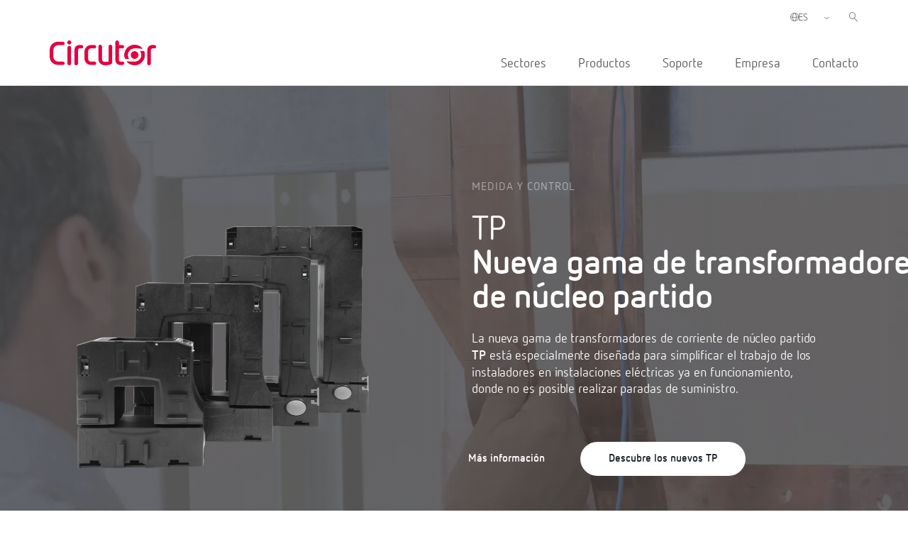

--- FILE ---
content_type: text/html; charset=UTF-8
request_url: https://circutor.com/fr/produits/compteur-d-energie-pour-facturation/compteur-triphase-mesure-enregistrement-et-tarification/compteur-triphase-connexion-indirecte/product/QBH40/
body_size: 13764
content:
<!DOCTYPE html>
<html lang="fr-FR">

<head>
	<meta charset="UTF-8">
	<meta name="viewport" content="width=device-width, initial-scale=1">
	<link rel="profile" href="http://gmpg.org/xfn/11">
		<link href="https://cdn.jsdelivr.net/npm/bootstrap@5.0.2/dist/css/bootstrap.min.css" rel="stylesheet" integrity="sha384-EVSTQN3/azprG1Anm3QDgpJLIm9Nao0Yz1ztcQTwFspd3yD65VohhpuuCOmLASjC" crossorigin="anonymous">
	
	<meta name='robots' content='index, follow, max-image-preview:large, max-snippet:-1, max-video-preview:-1' />
<script id="cookieyes" type="text/javascript" src="https://cdn-cookieyes.com/client_data/d90480250e8e75e7c28d954f/script.js"></script>
	<!-- This site is optimized with the Yoast SEO plugin v19.4 - https://yoast.com/wordpress/plugins/seo/ -->
	<title>Compteur d&#039;énergie triphasé | CIRCUTOR</title>
	<meta name="description" content="410-MT5A-C0B10, Compteur triphasé connexion indirecte;Type Consommateur: 3;Communications: RS-485 | Ethernet;Classe (Active/Réactive): B (1) / 2;Système: Triphasés;Mesure: Indirecte;Rang mesure (V): 3x63,5/110;Rang mesure (A): …/5;Quadrants: 4;Fréquence (Hz): 50 |CIRCUTOR" />
	<link rel="canonical" href="https://circutor.com/fr/produits/compteur-d-energie-pour-facturation/compteur-triphase-mesure-enregistrement-et-tarification/compteur-triphase-connexion-indirecte/product/QBH40/" />
	<meta property="og:locale" content="fr_FR" />
	<meta property="og:type" content="article" />
	<meta property="og:title" content="Compteur d&#039;énergie triphasé | CIRCUTOR" />
	<meta property="og:description" content="410-MT5A-C0B10, Compteur triphasé connexion indirecte;Type Consommateur: 3;Communications: RS-485 | Ethernet;Classe (Active/Réactive): B (1) / 2;Système: Triphasés;Mesure: Indirecte;Rang mesure (V): 3x63,5/110;Rang mesure (A): …/5;Quadrants: 4;Fréquence (Hz): 50 |CIRCUTOR" />
	<meta property="og:url" content="https://circutor.com/fr/produits/compteur-d-energie-pour-facturation/compteur-triphase-mesure-enregistrement-et-tarification/compteur-triphase-connexion-indirecte/product/QBH40/" />
	<meta property="og:site_name" content="CIRCUTOR" />
	<meta property="article:publisher" content="https://www.facebook.com/CIRCUTOR.ES" />
	<meta property="article:modified_time" content="2024-03-27T15:17:00+00:00" />
	<meta property="og:image" content="https://circutor.com/wp-content/uploads/2022/07/Circutor_Logo_Color.png" />
	<meta property="og:image:width" content="1299" />
	<meta property="og:image:height" content="354" />
	<meta property="og:image:type" content="image/png" />
	<meta name="twitter:card" content="summary_large_image" />
	<meta name="twitter:site" content="@circutor" />
	<meta name="twitter:label1" content="Durée de lecture estimée" />
	<meta name="twitter:data1" content="1 minute" />
	<script type="application/ld+json" class="yoast-schema-graph">{"@context":"https://schema.org","@graph":[{"@type":"Organization","@id":"https://circutor.com/#organization","name":"Circutor","url":"https://circutor.com/","sameAs":["https://www.instagram.com/circutor_es","https://www.linkedin.com/company/circutor","https://www.youtube.com/user/CIRCUTORoficial","https://www.facebook.com/CIRCUTOR.ES","https://twitter.com/circutor"],"logo":{"@type":"ImageObject","inLanguage":"fr-FR","@id":"https://circutor.com/#/schema/logo/image/","url":"https://circutor.com/wp-content/uploads/2020/09/CIR_LOGO_RED.png","contentUrl":"https://circutor.com/wp-content/uploads/2020/09/CIR_LOGO_RED.png","width":512,"height":128,"caption":"Circutor"},"image":{"@id":"https://circutor.com/#/schema/logo/image/"}},{"@type":"WebSite","@id":"https://circutor.com/#website","url":"https://circutor.com/","name":"CIRCUTOR","description":"Soluciones para la eficiencia energética eléctrica","publisher":{"@id":"https://circutor.com/#organization"},"potentialAction":[{"@type":"SearchAction","target":{"@type":"EntryPoint","urlTemplate":"https://circutor.com/?s={search_term_string}"},"query-input":"required name=search_term_string"}],"inLanguage":"fr-FR"},{"@type":"WebPage","@id":"https://circutor.com/fr/produit/","url":"https://circutor.com/fr/produit/","name":"Produit - CIRCUTOR","isPartOf":{"@id":"https://circutor.com/#website"},"datePublished":"2021-08-12T05:58:59+00:00","dateModified":"2024-03-27T15:17:00+00:00","description":"MYeBOX® est une gamme d'analyseurs portables configurables à partir d'une APP et/ou un site Web qui effectuent l'analyse et enregistrement des paramètres électriques, la mesure et enregistrement des transitoires sous forme d'onde et des paramètres de qualité de réseau selon la norme EN 50160.","breadcrumb":{"@id":"https://circutor.com/fr/produit/#breadcrumb"},"inLanguage":"fr-FR","potentialAction":[{"@type":"ReadAction","target":["https://circutor.com/fr/produit/"]}]},{"@type":"BreadcrumbList","@id":"https://circutor.com/fr/produit/#breadcrumb","itemListElement":[{"@type":"ListItem","position":1,"name":"Portada","item":"https://circutor.com/fr/"},{"@type":"ListItem","position":2,"name":"Produit"}]}]}</script>
	<!-- / Yoast SEO plugin. -->


<link rel="preload" href="https://fonts.googleapis.com/css2?family=Roboto:ital,wght@0,300;0,400;0,700&display=swap" as="style" media="all" onload="this.onload=null;this.rel='stylesheet'">
<link rel="stylesheet" href="https://fonts.googleapis.com/css2?family=Roboto:ital,wght@0,300;0,400;0,700&display=swap" media="all">
<noscript><link rel="stylesheet" href="https://fonts.googleapis.com/css2?family=Roboto:ital,wght@0,300;0,400;0,700&display=swap" media="all"></noscript>
<!--[if IE]><link rel="stylesheet" href="https://fonts.googleapis.com/css2?family=Roboto:ital,wght@0,300;0,400;0,700&display=swap" media="all"><![endif]-->
<style id='global-styles-inline-css' type='text/css'>
body{--wp--preset--color--black: #000000;--wp--preset--color--cyan-bluish-gray: #abb8c3;--wp--preset--color--white: #ffffff;--wp--preset--color--pale-pink: #f78da7;--wp--preset--color--vivid-red: #cf2e2e;--wp--preset--color--luminous-vivid-orange: #ff6900;--wp--preset--color--luminous-vivid-amber: #fcb900;--wp--preset--color--light-green-cyan: #7bdcb5;--wp--preset--color--vivid-green-cyan: #00d084;--wp--preset--color--pale-cyan-blue: #8ed1fc;--wp--preset--color--vivid-cyan-blue: #0693e3;--wp--preset--color--vivid-purple: #9b51e0;--wp--preset--gradient--vivid-cyan-blue-to-vivid-purple: linear-gradient(135deg,rgba(6,147,227,1) 0%,rgb(155,81,224) 100%);--wp--preset--gradient--light-green-cyan-to-vivid-green-cyan: linear-gradient(135deg,rgb(122,220,180) 0%,rgb(0,208,130) 100%);--wp--preset--gradient--luminous-vivid-amber-to-luminous-vivid-orange: linear-gradient(135deg,rgba(252,185,0,1) 0%,rgba(255,105,0,1) 100%);--wp--preset--gradient--luminous-vivid-orange-to-vivid-red: linear-gradient(135deg,rgba(255,105,0,1) 0%,rgb(207,46,46) 100%);--wp--preset--gradient--very-light-gray-to-cyan-bluish-gray: linear-gradient(135deg,rgb(238,238,238) 0%,rgb(169,184,195) 100%);--wp--preset--gradient--cool-to-warm-spectrum: linear-gradient(135deg,rgb(74,234,220) 0%,rgb(151,120,209) 20%,rgb(207,42,186) 40%,rgb(238,44,130) 60%,rgb(251,105,98) 80%,rgb(254,248,76) 100%);--wp--preset--gradient--blush-light-purple: linear-gradient(135deg,rgb(255,206,236) 0%,rgb(152,150,240) 100%);--wp--preset--gradient--blush-bordeaux: linear-gradient(135deg,rgb(254,205,165) 0%,rgb(254,45,45) 50%,rgb(107,0,62) 100%);--wp--preset--gradient--luminous-dusk: linear-gradient(135deg,rgb(255,203,112) 0%,rgb(199,81,192) 50%,rgb(65,88,208) 100%);--wp--preset--gradient--pale-ocean: linear-gradient(135deg,rgb(255,245,203) 0%,rgb(182,227,212) 50%,rgb(51,167,181) 100%);--wp--preset--gradient--electric-grass: linear-gradient(135deg,rgb(202,248,128) 0%,rgb(113,206,126) 100%);--wp--preset--gradient--midnight: linear-gradient(135deg,rgb(2,3,129) 0%,rgb(40,116,252) 100%);--wp--preset--duotone--dark-grayscale: url('#wp-duotone-dark-grayscale');--wp--preset--duotone--grayscale: url('#wp-duotone-grayscale');--wp--preset--duotone--purple-yellow: url('#wp-duotone-purple-yellow');--wp--preset--duotone--blue-red: url('#wp-duotone-blue-red');--wp--preset--duotone--midnight: url('#wp-duotone-midnight');--wp--preset--duotone--magenta-yellow: url('#wp-duotone-magenta-yellow');--wp--preset--duotone--purple-green: url('#wp-duotone-purple-green');--wp--preset--duotone--blue-orange: url('#wp-duotone-blue-orange');--wp--preset--font-size--small: 13px;--wp--preset--font-size--medium: 20px;--wp--preset--font-size--large: 36px;--wp--preset--font-size--x-large: 42px;}.has-black-color{color: var(--wp--preset--color--black) !important;}.has-cyan-bluish-gray-color{color: var(--wp--preset--color--cyan-bluish-gray) !important;}.has-white-color{color: var(--wp--preset--color--white) !important;}.has-pale-pink-color{color: var(--wp--preset--color--pale-pink) !important;}.has-vivid-red-color{color: var(--wp--preset--color--vivid-red) !important;}.has-luminous-vivid-orange-color{color: var(--wp--preset--color--luminous-vivid-orange) !important;}.has-luminous-vivid-amber-color{color: var(--wp--preset--color--luminous-vivid-amber) !important;}.has-light-green-cyan-color{color: var(--wp--preset--color--light-green-cyan) !important;}.has-vivid-green-cyan-color{color: var(--wp--preset--color--vivid-green-cyan) !important;}.has-pale-cyan-blue-color{color: var(--wp--preset--color--pale-cyan-blue) !important;}.has-vivid-cyan-blue-color{color: var(--wp--preset--color--vivid-cyan-blue) !important;}.has-vivid-purple-color{color: var(--wp--preset--color--vivid-purple) !important;}.has-black-background-color{background-color: var(--wp--preset--color--black) !important;}.has-cyan-bluish-gray-background-color{background-color: var(--wp--preset--color--cyan-bluish-gray) !important;}.has-white-background-color{background-color: var(--wp--preset--color--white) !important;}.has-pale-pink-background-color{background-color: var(--wp--preset--color--pale-pink) !important;}.has-vivid-red-background-color{background-color: var(--wp--preset--color--vivid-red) !important;}.has-luminous-vivid-orange-background-color{background-color: var(--wp--preset--color--luminous-vivid-orange) !important;}.has-luminous-vivid-amber-background-color{background-color: var(--wp--preset--color--luminous-vivid-amber) !important;}.has-light-green-cyan-background-color{background-color: var(--wp--preset--color--light-green-cyan) !important;}.has-vivid-green-cyan-background-color{background-color: var(--wp--preset--color--vivid-green-cyan) !important;}.has-pale-cyan-blue-background-color{background-color: var(--wp--preset--color--pale-cyan-blue) !important;}.has-vivid-cyan-blue-background-color{background-color: var(--wp--preset--color--vivid-cyan-blue) !important;}.has-vivid-purple-background-color{background-color: var(--wp--preset--color--vivid-purple) !important;}.has-black-border-color{border-color: var(--wp--preset--color--black) !important;}.has-cyan-bluish-gray-border-color{border-color: var(--wp--preset--color--cyan-bluish-gray) !important;}.has-white-border-color{border-color: var(--wp--preset--color--white) !important;}.has-pale-pink-border-color{border-color: var(--wp--preset--color--pale-pink) !important;}.has-vivid-red-border-color{border-color: var(--wp--preset--color--vivid-red) !important;}.has-luminous-vivid-orange-border-color{border-color: var(--wp--preset--color--luminous-vivid-orange) !important;}.has-luminous-vivid-amber-border-color{border-color: var(--wp--preset--color--luminous-vivid-amber) !important;}.has-light-green-cyan-border-color{border-color: var(--wp--preset--color--light-green-cyan) !important;}.has-vivid-green-cyan-border-color{border-color: var(--wp--preset--color--vivid-green-cyan) !important;}.has-pale-cyan-blue-border-color{border-color: var(--wp--preset--color--pale-cyan-blue) !important;}.has-vivid-cyan-blue-border-color{border-color: var(--wp--preset--color--vivid-cyan-blue) !important;}.has-vivid-purple-border-color{border-color: var(--wp--preset--color--vivid-purple) !important;}.has-vivid-cyan-blue-to-vivid-purple-gradient-background{background: var(--wp--preset--gradient--vivid-cyan-blue-to-vivid-purple) !important;}.has-light-green-cyan-to-vivid-green-cyan-gradient-background{background: var(--wp--preset--gradient--light-green-cyan-to-vivid-green-cyan) !important;}.has-luminous-vivid-amber-to-luminous-vivid-orange-gradient-background{background: var(--wp--preset--gradient--luminous-vivid-amber-to-luminous-vivid-orange) !important;}.has-luminous-vivid-orange-to-vivid-red-gradient-background{background: var(--wp--preset--gradient--luminous-vivid-orange-to-vivid-red) !important;}.has-very-light-gray-to-cyan-bluish-gray-gradient-background{background: var(--wp--preset--gradient--very-light-gray-to-cyan-bluish-gray) !important;}.has-cool-to-warm-spectrum-gradient-background{background: var(--wp--preset--gradient--cool-to-warm-spectrum) !important;}.has-blush-light-purple-gradient-background{background: var(--wp--preset--gradient--blush-light-purple) !important;}.has-blush-bordeaux-gradient-background{background: var(--wp--preset--gradient--blush-bordeaux) !important;}.has-luminous-dusk-gradient-background{background: var(--wp--preset--gradient--luminous-dusk) !important;}.has-pale-ocean-gradient-background{background: var(--wp--preset--gradient--pale-ocean) !important;}.has-electric-grass-gradient-background{background: var(--wp--preset--gradient--electric-grass) !important;}.has-midnight-gradient-background{background: var(--wp--preset--gradient--midnight) !important;}.has-small-font-size{font-size: var(--wp--preset--font-size--small) !important;}.has-medium-font-size{font-size: var(--wp--preset--font-size--medium) !important;}.has-large-font-size{font-size: var(--wp--preset--font-size--large) !important;}.has-x-large-font-size{font-size: var(--wp--preset--font-size--x-large) !important;}
</style>
<link rel='stylesheet' id='wpo_min-header-0-css'  href='https://circutor.com/wp-content/cache/wpo-minify/1768989474/assets/wpo-minify-header-797e89dd.min.css' type='text/css' media='all' />
<script type='text/javascript' id='wpo_min-header-0-js-extra'>
/* <![CDATA[ */
var wpml_cookies = {"wp-wpml_current_language":{"value":"fr","expires":1,"path":"\/"}};
var wpml_cookies = {"wp-wpml_current_language":{"value":"fr","expires":1,"path":"\/"}};
var MyAjax = {"url":"https:\/\/circutor.com\/wp-admin\/admin-ajax.php","current_lang":"fr","wpml_RESULTADOS":"R\u00c9SULTATS","wpml_No_hay_resultados":"Aucun r\u00e9sultat","wpml_Estoy_interesado_en":"Je suis int\u00e9ress\u00e9 par...","wpml_Aceptar_todas_las_cookies":"Accepter tous les cookies","template_url":"https:\/\/circutor.com\/wp-content\/themes\/circutor"};
/* ]]> */
</script>
<script type='text/javascript' src='https://circutor.com/wp-content/cache/wpo-minify/1768989474/assets/wpo-minify-header-bf9ba278.min.js' id='wpo_min-header-0-js'></script>

<!-- Extrait Google Analytics ajouté par Site Kit -->
<script type='text/javascript' src='https://www.googletagmanager.com/gtag/js?id=G-BPC7LNN6BX' id='google_gtagjs-js' async></script>
<script type='text/javascript' id='google_gtagjs-js-after'>
window.dataLayer = window.dataLayer || [];function gtag(){dataLayer.push(arguments);}
gtag("js", new Date());
gtag("set", "developer_id.dZTNiMT", true);
gtag("config", "G-BPC7LNN6BX");
</script>

<!-- Arrêter l&#039;extrait Google Analytics ajouté par Site Kit -->
<link rel="https://api.w.org/" href="https://circutor.com/fr/wp-json/" /><link rel="alternate" type="application/json" href="https://circutor.com/fr/wp-json/wp/v2/pages/10001" /><link rel="alternate" type="application/json+oembed" href="https://circutor.com/fr/wp-json/oembed/1.0/embed?url=https%3A%2F%2Fcircutor.com%2Ffr%2Fproduit%2F" />
<link rel="alternate" type="text/xml+oembed" href="https://circutor.com/fr/wp-json/oembed/1.0/embed?url=https%3A%2F%2Fcircutor.com%2Ffr%2Fproduit%2F&#038;format=xml" />
<meta name="generator" content="WPML ver:4.5.8 stt:8,1,4,41,2,66;" />
<meta name="generator" content="Site Kit by Google 1.80.0" />        <script type="text/javascript">
        var ajaxurl = 'https://circutor.com/wp-admin/admin-ajax.php';
        </script>
    <script data-cfasync="false"> var dFlipLocation = "https://circutor.com/wp-content/plugins/dflip/assets/"; var dFlipWPGlobal = {"text":{"toggleSound":"Turn on\/off Sound","toggleThumbnails":"Toggle Thumbnails","toggleOutline":"Toggle Outline\/Bookmark","previousPage":"Previous Page","nextPage":"Next Page","toggleFullscreen":"Toggle Fullscreen","zoomIn":"Zoom In","zoomOut":"Zoom Out","toggleHelp":"Toggle Help","singlePageMode":"Single Page Mode","doublePageMode":"Double Page Mode","downloadPDFFile":"Download PDF File","gotoFirstPage":"Goto First Page","gotoLastPage":"Goto Last Page","share":"Share"},"moreControls":"download,pageMode,startPage,endPage,sound","hideControls":"","scrollWheel":"true","backgroundColor":"#777","backgroundImage":"","height":"auto","paddingLeft":"20","paddingRight":"20","controlsPosition":"bottom","duration":800,"soundEnable":"true","enableDownload":"true","enableAnalytics":"false","webgl":"true","hard":"none","maxTextureSize":"1600","rangeChunkSize":"524288","zoomRatio":1.5,"stiffness":3,"singlePageMode":"0","autoPlay":"false","autoPlayDuration":5000,"autoPlayStart":"false","linkTarget":"2"};</script><meta name="generator" content="Powered by WPBakery Page Builder - drag and drop page builder for WordPress."/>

<!-- Extrait Google Tag Manager ajouté par Site Kit -->
<script type="text/javascript">
			( function( w, d, s, l, i ) {
				w[l] = w[l] || [];
				w[l].push( {'gtm.start': new Date().getTime(), event: 'gtm.js'} );
				var f = d.getElementsByTagName( s )[0],
					j = d.createElement( s ), dl = l != 'dataLayer' ? '&l=' + l : '';
				j.async = true;
				j.src = 'https://www.googletagmanager.com/gtm.js?id=' + i + dl;
				f.parentNode.insertBefore( j, f );
			} )( window, document, 'script', 'dataLayer', 'GTM-NJDV5H7' );
			
</script>

<!-- Arrêter l&#039;extrait Google Tag Manager ajouté par Site Kit -->
<meta name="generator" content="Powered by Slider Revolution 6.7.14 - responsive, Mobile-Friendly Slider Plugin for WordPress with comfortable drag and drop interface." />
<link rel="icon" href="https://circutor.com/wp-content/uploads/2022/04/cropped-512-1-32x32.png" sizes="32x32" />
<link rel="icon" href="https://circutor.com/wp-content/uploads/2022/04/cropped-512-1-192x192.png" sizes="192x192" />
<link rel="apple-touch-icon" href="https://circutor.com/wp-content/uploads/2022/04/cropped-512-1-180x180.png" />
<meta name="msapplication-TileImage" content="https://circutor.com/wp-content/uploads/2022/04/cropped-512-1-270x270.png" />
<script>function setREVStartSize(e){
			//window.requestAnimationFrame(function() {
				window.RSIW = window.RSIW===undefined ? window.innerWidth : window.RSIW;
				window.RSIH = window.RSIH===undefined ? window.innerHeight : window.RSIH;
				try {
					var pw = document.getElementById(e.c).parentNode.offsetWidth,
						newh;
					pw = pw===0 || isNaN(pw) || (e.l=="fullwidth" || e.layout=="fullwidth") ? window.RSIW : pw;
					e.tabw = e.tabw===undefined ? 0 : parseInt(e.tabw);
					e.thumbw = e.thumbw===undefined ? 0 : parseInt(e.thumbw);
					e.tabh = e.tabh===undefined ? 0 : parseInt(e.tabh);
					e.thumbh = e.thumbh===undefined ? 0 : parseInt(e.thumbh);
					e.tabhide = e.tabhide===undefined ? 0 : parseInt(e.tabhide);
					e.thumbhide = e.thumbhide===undefined ? 0 : parseInt(e.thumbhide);
					e.mh = e.mh===undefined || e.mh=="" || e.mh==="auto" ? 0 : parseInt(e.mh,0);
					if(e.layout==="fullscreen" || e.l==="fullscreen")
						newh = Math.max(e.mh,window.RSIH);
					else{
						e.gw = Array.isArray(e.gw) ? e.gw : [e.gw];
						for (var i in e.rl) if (e.gw[i]===undefined || e.gw[i]===0) e.gw[i] = e.gw[i-1];
						e.gh = e.el===undefined || e.el==="" || (Array.isArray(e.el) && e.el.length==0)? e.gh : e.el;
						e.gh = Array.isArray(e.gh) ? e.gh : [e.gh];
						for (var i in e.rl) if (e.gh[i]===undefined || e.gh[i]===0) e.gh[i] = e.gh[i-1];
											
						var nl = new Array(e.rl.length),
							ix = 0,
							sl;
						e.tabw = e.tabhide>=pw ? 0 : e.tabw;
						e.thumbw = e.thumbhide>=pw ? 0 : e.thumbw;
						e.tabh = e.tabhide>=pw ? 0 : e.tabh;
						e.thumbh = e.thumbhide>=pw ? 0 : e.thumbh;
						for (var i in e.rl) nl[i] = e.rl[i]<window.RSIW ? 0 : e.rl[i];
						sl = nl[0];
						for (var i in nl) if (sl>nl[i] && nl[i]>0) { sl = nl[i]; ix=i;}
						var m = pw>(e.gw[ix]+e.tabw+e.thumbw) ? 1 : (pw-(e.tabw+e.thumbw)) / (e.gw[ix]);
						newh =  (e.gh[ix] * m) + (e.tabh + e.thumbh);
					}
					var el = document.getElementById(e.c);
					if (el!==null && el) el.style.height = newh+"px";
					el = document.getElementById(e.c+"_wrapper");
					if (el!==null && el) {
						el.style.height = newh+"px";
						el.style.display = "block";
					}
				} catch(e){
					console.log("Failure at Presize of Slider:" + e)
				}
			//});
		  };</script>
<style type="text/css" data-type="vc_shortcodes-custom-css">.vc_custom_1602697151976{border-bottom-width: 1px !important;padding-bottom: 30px !important;border-bottom-color: #a5a5a5 !important;border-bottom-style: solid !important;}.vc_custom_1614075679255{padding-bottom: 20px !important;}.vc_custom_1605775459289{margin-bottom: 20px !important;}.vc_custom_1614163004188{padding-bottom: 20px !important;}.vc_custom_1603355011043{padding-top: 0px !important;}.vc_custom_1603355424222{padding-top: 0px !important;}.vc_custom_1603356201324{margin-bottom: 0px !important;}</style><noscript><style> .wpb_animate_when_almost_visible { opacity: 1; }</style></noscript>
	

 <!-- CODIGO MARKETO -->
 <script type="text/javascript">
(function() {
var didInit = false;
function initMunchkin() {
if(didInit === false) {
didInit = true;
Munchkin.init('940-CSD-667');
}
}
var s = document.createElement('script');
s.type = 'text/javascript';
s.async = true;
s.src = '//munchkin.marketo.net/munchkin.js';
s.onreadystatechange = function() {
if (this.readyState == 'complete' || this.readyState == 'loaded') {
initMunchkin();
}
};
s.onload = initMunchkin;
document.getElementsByTagName('head')[0].appendChild(s);
})();
</script>



</head>


<body class="page-template-default page page-id-10001 wpb-js-composer js-comp-ver-6.9.0 vc_responsive" class="no-js">

		<div id="header"><div class="vc_container"><div class="vc_row wpb_row vc_row-fluid"><div class="logo_header wpb_column vc_column_container vc_col-sm-3"><div class="vc_column-inner"><div class="wpb_wrapper">
	<div  class="wpb_single_image wpb_content_element vc_align_left   logo_sticky">
		
		<figure class="wpb_wrapper vc_figure">
			<a href="/fr/" target="_self" class="vc_single_image-wrapper   vc_box_border_grey"><img width="512" height="128" src="https://circutor.com/wp-content/uploads/2020/09/CIR_LOGO_RED.png" class="vc_single_image-img attachment-full" alt="Circutor" loading="lazy" title="CIR_LOGO_RED" srcset="https://circutor.com/wp-content/uploads/2020/09/CIR_LOGO_RED.png 512w, https://circutor.com/wp-content/uploads/2020/09/CIR_LOGO_RED-300x75.png 300w" sizes="(max-width: 512px) 100vw, 512px" /></a>
		</figure>
	</div>
</div></div></div><div class="acciones_header wpb_column vc_column_container vc_col-sm-9"><div class="vc_column-inner"><div class="wpb_wrapper">
	<div class="wpb_raw_code wpb_content_element wpb_raw_html input_buscador_home_mvl" >
		<div class="wpb_wrapper">
			<input id="buscador_home_mvl" type="search"  placeholder="Chercher">
		</div>
	</div>

	<div class="wpb_raw_code wpb_content_element wpb_raw_html input_buscador_home" >
		<div class="wpb_wrapper">
			<input id="buscador_home" type="search"  placeholder="Chercher">
		</div>
	</div>
<div class="vc_row wpb_row vc_inner vc_row-fluid menu_left_top"><div class="wpb_column vc_column_container vc_col-sm-12"><div class="vc_column-inner"><div class="wpb_wrapper"><div class="selector-idiomas"><span><i class="ico-globe-meridians"></i></span><select class="select_language_dropdown"><option style="background-image:url(\"https://circutor.com/wp-content/plugins/sitepress-multilingual-cms/res/flags/es.png\");" url-flag="https://circutor.com/wp-content/plugins/sitepress-multilingual-cms/res/flags/es.png" value="es" data-url="https://circutor.com/productos/telegestion-prime/contador-trifasico-con-sistema-plc-medida-registro-y-tarificacion/contador-trifasico-conexion-indirecta/product/QBH40/">ES</option><option style="background-image:url(\"https://circutor.com/wp-content/plugins/sitepress-multilingual-cms/res/flags/en.png\");" url-flag="https://circutor.com/wp-content/plugins/sitepress-multilingual-cms/res/flags/en.png" value="en" data-url="https://circutor.com/en/products/prime-remote-management/three-phase-energy-meters-with-plc-system-measuring-load-profiling-multi-configurable-billing-calendar/three-phase-energy-meters-indirect-connection/product/QBH40/">EN</option><option style="background-image:url(\"https://circutor.com/wp-content/plugins/sitepress-multilingual-cms/res/flags/fr.png\");" url-flag="https://circutor.com/wp-content/plugins/sitepress-multilingual-cms/res/flags/fr.png" value="fr" data-url="https://circutor.com/fr/produits/telegestion-prime/compteurs-triphases-avec-un-systeme-plc-mesure-enregistrement-et-tarification/compteur-triphase-connexion-indirecte/product/QBH40/" selected>FR</option><option style="background-image:url(\"https://circutor.com/wp-content/plugins/sitepress-multilingual-cms/res/flags/pt-pt.png\");" url-flag="https://circutor.com/wp-content/plugins/sitepress-multilingual-cms/res/flags/pt-pt.png" value="pt-pt" data-url="https://circutor.com/pt-pt/produtos/gestao-remota-prime/contador-trifasico-com-sistema-plc-medicao-registo-e-tarifacao/contador-trifasico-de-ligacao-indireta/product/QBH40/">PT</option><option style="background-image:url(\"https://circutor.com/wp-content/plugins/sitepress-multilingual-cms/res/flags/ca.png\");" url-flag="https://circutor.com/wp-content/plugins/sitepress-multilingual-cms/res/flags/ca.png" value="ca" data-url="https://circutor.com/ca/productes/telegestio-prime/comptador-trifasic-amb-sistema-plc-mesurament-registre-i-tarifacio/comptador-trifasic-connexio-indirecta/product/QBH40/">CA</option><option style="background-image:url(\"https://circutor.com/wp-content/uploads/flags/mx.png\");" url-flag="https://circutor.com/wp-content/uploads/flags/mx.png" value="mx" data-url="https://circutor.com/mx/productos-mx/telegestion-prime/contador-trifasico-con-sistema-plc-medida-registro-y-tarificacion/contador-trifasico-conexion-indirecta/product/QBH40/">MX</option></select></div>
  <script>
    jQuery(document).ready(function(){
      jQuery(".select_language_dropdown").children("option").each(function(){
        if(this.selected){
          jQuery(".wpml-ls-flag").attr("src", jQuery(this).attr("url-flag"));
        }
      });

      jQuery(".select_language_dropdown").change(function(){
        var option = jQuery("option:selected", this).attr("data-url");
        window.location.href = option;
      });
    });
  </script>
	<div class="wpb_raw_code wpb_content_element wpb_raw_html buscador_header" >
		<div class="wpb_wrapper">
			<i class="ico-left-pointing-glass"></i>
		</div>
	</div>
</div></div></div></div><div  class="vc_wp_custommenu wpb_content_element wrapper_menu_principal menu_header"><div class="widget widget_nav_menu"><div class="menu-principal-frances-container"><ul id="menu-principal-frances" class="menu"><li id="menu-item-11706" class="item-menu-sectores menu-item menu-item-type-post_type menu-item-object-page menu-item-11706"><a href="https://circutor.com/fr/secteurs/">Secteurs</a></li>
<li id="menu-item-11519" class="item-menu-productos menu-item menu-item-type-post_type menu-item-object-page menu-item-11519"><a href="https://circutor.com/fr/produits-et-solutions-circutor/">Produits</a></li>
<li id="menu-item-11520" class="menu-item menu-item-type-post_type menu-item-object-page menu-item-has-children menu-item-11520"><a href="https://circutor.com/fr/support/">Support</a>
<ul class="sub-menu">
	<li id="menu-item-11521" class="menu-item menu-item-type-post_type menu-item-object-page menu-item-has-children menu-item-11521"><a href="https://circutor.com/fr/support/formation/">Formation  <i class="ico-guil-singl-right"></i></a>
	<ul class="sub-menu">
		<li id="menu-item-11522" class="menu-item menu-item-type-post_type menu-item-object-page menu-item-11522"><a href="https://circutor.com/fr/support/formation/formation-en-ligne-et-en-face-a-face/">Formation en ligne et en personne  <i class="ico-guil-singl-right"></i></a></li>
		<li id="menu-item-16511" class="menu-item menu-item-type-post_type menu-item-object-page menu-item-16511"><a href="https://circutor.com/fr/support/formation/notebooks/">Notebooks</a></li>
	</ul>
</li>
	<li id="menu-item-16500" class="menu-item menu-item-type-post_type menu-item-object-page menu-item-has-children menu-item-16500"><a href="https://circutor.com/fr/support/telechargements/">Téléchargements</a>
	<ul class="sub-menu">
		<li id="menu-item-31315" class="menu-item menu-item-type-post_type menu-item-object-page menu-item-31315"><a href="https://circutor.com/fr/support/telechargements/catalogues-et-brochures/">Catalogues et brochures</a></li>
		<li id="menu-item-31548" class="menu-item menu-item-type-post_type menu-item-object-page menu-item-31548"><a href="https://circutor.com/fr/support/telechargements/logiciels-et-firmware/">Logiciels et Firmware</a></li>
		<li id="menu-item-52487" class="menu-item menu-item-type-custom menu-item-object-custom menu-item-52487"><a href="https://docs.circutor.com/docs/Productos.rar">Archives 2D et 3D</a></li>
	</ul>
</li>
	<li id="menu-item-56716" class="menu-item menu-item-type-post_type menu-item-object-page menu-item-has-children menu-item-56716"><a href="https://circutor.com/fr/support/documentation-technique/">Documentation Technique <i class="ico-guil-singl-right"></i></a>
	<ul class="sub-menu">
		<li id="menu-item-56717" class="menu-item menu-item-type-custom menu-item-object-custom menu-item-56717"><a target="_blank" rel="noopener" href="https://pssdocs.circutor.com/en/">PowerStudio SCADA <i class="ico-guil-singl-right"></i></a></li>
		<li id="menu-item-56718" class="menu-item menu-item-type-custom menu-item-object-custom menu-item-56718"><a target="_blank" rel="noopener" href="https://scout.circutor.com/docs/en/">Plateforme Scout <i class="ico-guil-singl-right"></i></a></li>
		<li id="menu-item-56719" class="menu-item menu-item-type-custom menu-item-object-custom menu-item-56719"><a target="_blank" rel="noopener" href="https://docs.pickdata.net/latest/">Edge IoT eManager / eCore <i class="ico-guil-singl-right"></i></a></li>
	</ul>
</li>
	<li id="menu-item-11523" class="menu-item menu-item-type-post_type menu-item-object-page menu-item-11523"><a href="https://circutor.com/fr/support/tutoriels-video/">Tutoriels vidéos  <i class="ico-guil-singl-right"></i></a></li>
	<li id="menu-item-11524" class="menu-item menu-item-type-post_type menu-item-object-page menu-item-11524"><a href="https://circutor.com/fr/contact/service-apres-vente-et-assistance-technique/">Service Après-vente et Assistance technique  <i class="ico-guil-singl-right"></i></a></li>
</ul>
</li>
<li id="menu-item-11525" class="menu-item menu-item-type-post_type menu-item-object-page menu-item-has-children menu-item-11525"><a href="https://circutor.com/fr/entreprise/">Entreprise</a>
<ul class="sub-menu">
	<li id="menu-item-34573" class="menu-item menu-item-type-post_type menu-item-object-page menu-item-34573"><a href="https://circutor.com/fr/50eme-anniversaire/">50ème Anniversaire  <i class="ico-guil-singl-right"></i></a></li>
	<li id="menu-item-11566" class="menu-item menu-item-type-post_type menu-item-object-page menu-item-11566"><a href="https://circutor.com/fr/entreprise/marque-circutor/">Marque CIRCUTOR  <i class="ico-guil-singl-right"></i></a></li>
	<li id="menu-item-11565" class="menu-item menu-item-type-post_type menu-item-object-page menu-item-11565"><a href="https://circutor.com/fr/entreprise/culture-et-valeurs/">Culture et valeurs  <i class="ico-guil-singl-right"></i></a></li>
	<li id="menu-item-11567" class="menu-item menu-item-type-post_type menu-item-object-page menu-item-11567"><a href="https://circutor.com/fr/entreprise/engagement/">Engagement  <i class="ico-guil-singl-right"></i></a></li>
	<li id="menu-item-11568" class="menu-item menu-item-type-post_type menu-item-object-page menu-item-11568"><a href="https://circutor.com/fr/entreprise/innovation/">Innovation  <i class="ico-guil-singl-right"></i></a></li>
	<li id="menu-item-11569" class="menu-item menu-item-type-post_type menu-item-object-page menu-item-11569"><a href="https://circutor.com/fr/entreprise/emploi/">Emploi  <i class="ico-guil-singl-right"></i></a></li>
	<li id="menu-item-11570" class="menu-item menu-item-type-post_type menu-item-object-page menu-item-11570"><a href="https://circutor.com/fr/entreprise/laboratoire/">Laboratoire  <i class="ico-guil-singl-right"></i></a></li>
	<li id="menu-item-15511" class="menu-item menu-item-type-post_type menu-item-object-page menu-item-15511"><a href="https://circutor.com/fr/entreprise/circutor-actualite/">Actualité <i class="ico-guil-singl-right"></i></a></li>
</ul>
</li>
<li id="menu-item-11571" class="menu-item menu-item-type-post_type menu-item-object-page menu-item-has-children menu-item-11571"><a href="https://circutor.com/fr/contact/">Contact</a>
<ul class="sub-menu">
	<li id="menu-item-11572" class="menu-item menu-item-type-post_type menu-item-object-page menu-item-11572"><a href="https://circutor.com/fr/contact/service-apres-vente-et-assistance-technique/">Service Après-vente et Assistance technique  <i class="ico-guil-singl-right"></i></a></li>
	<li id="menu-item-11597" class="menu-item menu-item-type-post_type menu-item-object-page menu-item-11597"><a href="https://circutor.com/fr/contact/reseau-commercial/">Réseau commercial  <i class="ico-guil-singl-right"></i></a></li>
</ul>
</li>
</ul></div></div></div>
	<div class="wpb_raw_code wpb_content_element wpb_raw_html buscador_header_sticky" >
		<div class="wpb_wrapper">
			<i class="ico-left-pointing-glass"></i>
		</div>
	</div>
</div></div></div></div>
</div></div><script>if (jQuery(".vc_wp_custommenu.wrapper_menu_principal").length > 0){var toggle_menu = "<button class='menu-toggle'> <i class='ico-hamburger-menu'></i></button>";jQuery(toggle_menu).insertBefore(".vc_wp_custommenu.wrapper_menu_principal");}</script><div class="vc_container"><div class="vc_row wpb_row vc_row-fluid vc_custom_1602697151976 vc_row-has-fill"><div class="wpb_column vc_column_container vc_col-sm-12"><div class="vc_column-inner"><div class="wpb_wrapper"><div itemscope itemtype="https://schema.org/BreadcrumbList" id="breadcrumb"><div itemprop="itemListElement" itemscope itemtype="https://schema.org/ListItem"><a itemprop="item" href="https://circutor.com/fr/"><span itemprop="name">Home</span></a><meta itemprop="position" content="1" /></div><div itemprop="itemListElement" itemscope itemtype="https://schema.org/ListItem"><span><i class="ico-guil-singl-right"></i></span><a itemprop="item" href="https://circutor.com/fr/produits/"><span itemprop="name">Produits</span></a><meta itemprop="position" content="2" /></div><div itemprop="itemListElement" itemscope itemtype="https://schema.org/ListItem"><span><i class="ico-guil-singl-right"></i></span><a itemprop="item" href="https://circutor.com/fr/produits/telegestion-prime/compteurs-triphases-avec-un-systeme-plc-mesure-enregistrement-et-tarification/compteur-triphase-connexion-indirecte/"><span itemprop="name">Compteur triphasé connexion indirecte</span></a><meta itemprop="position" content="3" data-tmp="out_bc" /></div></div></div></div></div><div id="nombre-acciones-product" class="vc_row wpb_row vc_row-fluid vc_custom_1614075679255"><div class="wpb_column vc_column_container vc_col-sm-8"><div class="vc_column-inner vc_custom_1603355011043"><div class="wpb_wrapper"><h1 style="letter-spacing:-0.01em;" class="titulo_categoria">Compteur triphasé connexion indirecte</h1></div></div></div><div class="acciones_producto_top wpb_column vc_column_container vc_col-sm-4"><div class="vc_column-inner vc_custom_1603355424222"><div class="wpb_wrapper"><ul class="acciones">
                <li class="share" data-product="QBH40"><i class="ico-share"></i>  Partager</li>
                <li><a target="_blank" href="/pdf/pdfdatasheet.php?lang=fr&prod=QBH40"><i class="ico-page"></i>  PDF Fiche technique</a></li>
            </ul></div></div></div></div><div class="vc_row wpb_row vc_row-fluid vc_custom_1605775459289"><div class="wpb_column vc_column_container vc_col-sm-12"><div class="vc_column-inner"><div class="wpb_wrapper"><div class="vc_separator wpb_content_element vc_separator_align_center vc_sep_width_100 vc_sep_pos_align_center vc_separator_no_text vc_sep_color_grey vc_custom_1603356201324  vc_custom_1603356201324" ><span class="vc_sep_holder vc_sep_holder_l"><span  class="vc_sep_line"></span></span><span class="vc_sep_holder vc_sep_holder_r"><span  class="vc_sep_line"></span></span>
</div></div></div></div></div><div class="vc_row wpb_row vc_row-fluid vc_custom_1614163004188 vc_row-o-equal-height vc_row-flex"><div class="imagen_ficha_producto wpb_column vc_column_container vc_col-sm-6"><div class="vc_column-inner"><div class="wpb_wrapper"><div class="product_gallery_featured"></div></div></div></div><script type="text/javascript">window.location.href = "/";</script><div class="informacion_ficha_producto wpb_column vc_column_container vc_col-sm-6"><div class="vc_column-inner"><div class="wpb_wrapper"></div></div></div></div><div id="menu-anclas-ficha-producto" class="vc_row wpb_row vc_row-fluid"><div class="wpb_column vc_column_container vc_col-sm-12"><div class="vc_column-inner"><div class="wpb_wrapper">
	<div class="wpb_raw_code wpb_content_element wpb_raw_html" >
		<div class="wpb_wrapper">
			<ul>
<li class="active"><a href="#informacion">Information</a></li>
<li><a href="#especificaciones">Spécifications</a></li>
<li><a href="#esquemas">Dimension</a></li>
<li><a href="#esquemas-conexion">Connexion</a></li>
<li><a href="#videos">Videos</a></li>
<li><a href="#descargas">Téléchargements</a></li>
<li><a href="#accesorios">Accessoires</a></li>
<li><a href="#soporte">Support</a></li>
</ul>
		</div>
	</div>
</div></div></div></div><div id="informacion" class="vc_row wpb_row vc_row-fluid ancla-producto"><div class="wpb_column vc_column_container vc_col-sm-8"><div class="vc_column-inner"><div class="wpb_wrapper">
        <script type="text/javascript">
          jQuery(document).ready(function() {
  					jQuery("#informacion").remove();
  				});
        </script>
      </div></div></div><div class="wpb_column vc_column_container vc_col-sm-1"><div class="vc_column-inner"><div class="wpb_wrapper"></div></div></div><div class="productos_categoria asistencia anclado_arriba wpb_column vc_column_container vc_col-sm-3"><div class="vc_column-inner"><div class="wpb_wrapper">
	<div class="wpb_raw_code wpb_content_element wpb_raw_html" >
		<div class="wpb_wrapper">
			<a href="/fr/contact/">
<div class="item general animacion_caja">
  <div class="imagen imagen-borde">
     <img src="/wp-content/uploads/2020/12/asistencia.jpg">
  </div>
  <div class="details">
    <p class="titulo">Vous avez besoin de plus d'informations sur ce produit ?</p>
    <p class="sub titulo">Si vous avez des questions, parlons-en.</p>
    <a class="enlace">Parlez à un spécialiste <i class="ico-arrow-right"></i></p>
  </div>
</div>
</a>
		</div>
	</div>
</div></div></div></div><div id="especificaciones" class="vc_row wpb_row vc_row-fluid ancla-producto"><div class="wpb_column vc_column_container vc_col-sm-8"><div class="vc_column-inner"><div class="wpb_wrapper">
	<div class="wpb_text_column wpb_content_element " >
		<div class="wpb_wrapper">
			<h4>SPÉCIFICATIONS</h4>

		</div>
	</div>
<h6>Alimentation en courant alternatif</h6><div id="product_features"><div class="feature"><div class="feature_label">Tension nominale</div><div class="feature_value">3 x 63,5(110) V</div></div><div class="feature"><div class="feature_label">Fréquence</div><div class="feature_value">50 / 60 Hz</div></div><div class="feature"><div class="feature_label">Consommation</div><div class="feature_value">< 2 W; < 10 VA</div></div><div class="feature"><div class="feature_label">Tolérance</div><div class="feature_value">80 % ... 115 % Un</div></div></div><h6>Spécification de la batterie</h6><div id="product_features"><div class="feature"><div class="feature_label">Type</div><div class="feature_value">Lithium</div></div><div class="feature"><div class="feature_label">Garantie de performance</div><div class="feature_value">> 20 years @ 30 ºC</div></div></div><h6>Mémoire</h6><div id="product_features"><div class="feature"><div class="feature_label">Type</div><div class="feature_value">Serial flash</div></div><div class="feature"><div class="feature_label">Durée d'enregistrement</div><div class="feature_value">4000</div></div><div class="feature"><div class="feature_label">Capacité de mémoire</div><div class="feature_value">Données : mémoire non-volatile, Setup et évènements : serial-flash</div></div></div><h6>Circuit de mesure de tension</h6><div id="product_features"><div class="feature"><div class="feature_label">Tension nominale</div><div class="feature_value">3x63,5/110 V</div></div><div class="feature"><div class="feature_label">Consommation</div><div class="feature_value">< 2 W; 10 VA</div></div><div class="feature"><div class="feature_label">Fréquence nominale</div><div class="feature_value">50 / 60 Hz</div></div><div class="feature"><div class="feature_label">Connexion</div><div class="feature_value">Asymétrique</div></div></div><h6>Circuit de mesure de courant</h6><div id="product_features"><div class="feature"><div class="feature_label">Courant maximum</div><div class="feature_value">10 A</div></div><div class="feature"><div class="feature_label">Courant mesure minimum</div><div class="feature_value">< 0,5 x Itr</div></div><div class="feature"><div class="feature_label">Courant de référence (Iref)</div><div class="feature_value">…/ 5 A</div></div><div class="feature"><div class="feature_label">Consommation</div><div class="feature_value">< 0,1 V·A</div></div></div><h6>Précision de mesure</h6><div id="product_features"><div class="feature"><div class="feature_label">Mesure d'énergie active (kWh)</div><div class="feature_value">EN 50470 (Class B)
IEC 62053-21 (Class 1)</div></div><div class="feature"><div class="feature_label">Mesure de l'énergie réactive (kvarh)</div><div class="feature_value">IEC 62053-23 (Class 2)</div></div></div><h6>Communication série</h6><div id="product_features"><div class="feature"><div class="feature_label">Technologie / Type</div><div class="feature_value">RS-232</div></div><div class="feature"><div class="feature_label">Protocole</div><div class="feature_value">REE, basado en IEC 870-5-102</div></div></div><h6>Réseau de communication</h6><div id="product_features"><div class="feature"><div class="feature_label">Technologie / Interface</div><div class="feature_value">Ethernet</div></div><div class="feature"><div class="feature_label">Protocole</div><div class="feature_value">REE, basado en IEC 870-5-102</div></div></div><h6>Interface utilisateur</h6><div id="product_features"><div class="feature"><div class="feature_label">Type d'affichage</div><div class="feature_value">LCD</div></div><div class="feature"><div class="feature_label">Résolution d'affichage</div><div class="feature_value">jusqu'à 8 chiffres (8 mm)</div></div></div><h6>Caractéristiques environnementales</h6><div id="product_features"><div class="feature"><div class="feature_label">Température de travail</div><div class="feature_value">-40 ... +70 ºC</div></div><div class="feature"><div class="feature_label">Température de stockage</div><div class="feature_value">-40 ... +85 ºC</div></div><div class="feature"><div class="feature_label">Humidité relative (sans condensation)</div><div class="feature_value">95 % max.</div></div></div><h6>Caractéristiques mécaniques</h6><div id="product_features"><div class="feature"><div class="feature_label">Boîtier</div><div class="feature_value">DIN 43859</div></div><div class="feature"><div class="feature_label">Poids (kg)</div><div class="feature_value">0,95</div></div><div class="feature"><div class="feature_label">Taille (mm) larg. x haut. x prof.</div><div class="feature_value">172 x 255 x 67 (mm)</div></div></div><h6>Prestations</h6><div id="product_features"><div class="feature"><div class="feature_label">Clôtures de facturation</div><div class="feature_value">12 fermetures par contrat. Date et heure programmables</div></div><div class="feature"><div class="feature_label">Courbe de charge</div><div class="feature_value">2 courbes de charge, temps d'intégration programmable (1 ... 253 min)</div></div><div class="feature"><div class="feature_label">Programmation des frais</div><div class="feature_value">12 jours
10 types de données
9 types de taux
30 jours fériés
12 jours spéciaux</div></div><div class="feature"><div class="feature_label">Optional</div><div class="feature_value">Les communications : RS-232 / PLC ,RS-485 / PLC, RS-232 / RS-232 , RS-485 / RS-485, RS-232 / RS-485, RS-232 / Ethernet, R-485 / Ethernet.
Cartes d'extension : Pas d'entrées/sorties, 4 sorties de relais (Indicateur de tarif), 2 entrées de relais / 4 sorties d'impulsion, 4 entrées d'impulsion, Mesure de courant différentiel, 2 sorties de relais / 2 sorties d'impulsion, / 2 entrées d'impulsion</div></div></div><h6>Horloge</h6><div id="product_features"><div class="feature"><div class="feature_label">Type</div><div class="feature_value">calendrier grégorien</div></div><div class="feature"><div class="feature_label">Source</div><div class="feature_value">Oscillateur compensé en température</div></div><div class="feature"><div class="feature_label">Précision (EN 61038)</div><div class="feature_value">< 0,5 s/day (23 ºC)</div></div></div><h6>PLC</h6><div id="product_features"><div class="feature"><div class="feature_label">Système de modulation</div><div class="feature_value">DSCK avec système de répétition</div></div><div class="feature"><div class="feature_label">Hardware</div><div class="feature_value">CENELEC A or CENELEC B</div></div><div class="feature"><div class="feature_label">Protocole</div><div class="feature_value">CirPLC & PEP (PLC Encapsulated Protocol)</div></div></div><h6>Interface de communication optique</h6><div id="product_features"><div class="feature"><div class="feature_label">Type</div><div class="feature_value">Serial;bi-directional</div></div><div class="feature"><div class="feature_label">Matériel</div><div class="feature_value">IEC 62056-21</div></div><div class="feature"><div class="feature_label">Protocole</div><div class="feature_value">REE, based on IEC 870-5-121</div></div></div><h6>Règlementation</h6><div id="product_features"><div class="feature"><div class="feature_label">Règlementation</div><div class="feature_value">UNE-EN 50470-1 Electricity metering equipment (a.c.) -- Part 1: General requirements, tests and test conditions - Metering equipment -class indexes B-)
UNE-EN 50470-3 Electricity metering equipment (a.c.) -- Part 3: Particular requirements - Static meters for active energy -class indexes B-)
IEC 62052-11, IEC 62053-21, IEC 62053-22 (Standards for static active energy meters for alternating current of class 0.2s, 0.5s)
UNE-EN 55022 (Conducted Emissions: Class B, Radiated Emissions: Class B)
UNE-EN 61000-4-2, UNE-EN 61000-4-3, UNE-EN 61000-4-4, UNE-EN 61000-4-5, UNE-EN 61000-4-6, UNE-EN 61000-4-8, UNE-EN 61000-4-11</div></div></div></div></div></div><div class="wpb_column vc_column_container vc_col-sm-4"><div class="vc_column-inner"><div class="wpb_wrapper"></div></div></div></div><div id="esquemas" class="vc_row wpb_row vc_row-fluid ancla-producto"><div class="wpb_column vc_column_container vc_col-sm-8"><div class="vc_column-inner"><div class="wpb_wrapper">
	<div class="wpb_text_column wpb_content_element " >
		<div class="wpb_wrapper">
			<h4>DIMENSION</h4>

		</div>
	</div>
<div class="vc_row wpb_row vc_inner vc_row-fluid"></div>
        <script type="text/javascript">
          jQuery(document).ready(function() {
  					jQuery("#esquemas").remove();
  				});
        </script>
      </div></div></div><div class="wpb_column vc_column_container vc_col-sm-4"><div class="vc_column-inner"><div class="wpb_wrapper"></div></div></div></div><div id="esquemas-conexion" class="vc_row wpb_row vc_row-fluid ancla-producto"><div class="wpb_column vc_column_container vc_col-sm-8"><div class="vc_column-inner"><div class="wpb_wrapper">
	<div class="wpb_text_column wpb_content_element " >
		<div class="wpb_wrapper">
			<h4>CONNEXION</h4>

		</div>
	</div>
<div class="vc_row wpb_row vc_inner vc_row-fluid"></div>
        <script type="text/javascript">
          jQuery(document).ready(function() {
  					jQuery("#esquemas-conexion").remove();
  				});
        </script>
      </div></div></div><div class="wpb_column vc_column_container vc_col-sm-4"><div class="vc_column-inner"><div class="wpb_wrapper"></div></div></div></div><div id="videos" class="vc_row wpb_row vc_row-fluid ancla-producto"><div class="wpb_column vc_column_container vc_col-sm-8"><div class="vc_column-inner"><div class="wpb_wrapper">
	<div class="wpb_text_column wpb_content_element " >
		<div class="wpb_wrapper">
			<h4>VIDEOS</h4>

		</div>
	</div>

        <script type="text/javascript">
          jQuery(document).ready(function() {
  					jQuery("#videos").remove();
  				});
        </script>
      <div class="modal fade modal-videotutorial" id="vt_modal" tabindex="-1" role="dialog" aria-labelledby="exampleModalLabel" aria-hidden="true" style="display: none;"><div class="modal-dialog modal-xl"><div class="modal-content"><div class="modal-header"><button type="button" class="close" data-dismiss="modal" aria-label="Close"><span aria-hidden="true">×</span></button></div><div class="modal-body"></div></div></div></div></div></div></div><div class="wpb_column vc_column_container vc_col-sm-4"><div class="vc_column-inner"><div class="wpb_wrapper"></div></div></div></div><div id="descargas" class="vc_row wpb_row vc_row-fluid ancla-producto"><div class="wpb_column vc_column_container vc_col-sm-8"><div class="vc_column-inner"><div class="wpb_wrapper">
	<div class="wpb_text_column wpb_content_element " >
		<div class="wpb_wrapper">
			<h4 class="titulo_descargas">TÉLÉCHARGEMENTS</h4>

		</div>
	</div>
<div id="product_features"></div>
      <script>
        jQuery(document).ready(function(){
          jQuery("#descargas").remove();
        });
      </script>
      </div></div></div><div class="wpb_column vc_column_container vc_col-sm-4"><div class="vc_column-inner"><div class="wpb_wrapper"></div></div></div></div><div id="accesorios" class="vc_row wpb_row vc_row-fluid ancla-producto"><div class="wpb_column vc_column_container vc_col-sm-8"><div class="vc_column-inner"><div class="wpb_wrapper">
	<div class="wpb_text_column wpb_content_element " >
		<div class="wpb_wrapper">
			<h4>ACCESOIRES</h4>

		</div>
	</div>
<br>
      <script type="text/javascript">
        jQuery(document).ready(function() {
					jQuery(".select_language_download").each(function(){
						var hay_enable = false;
						jQuery(this).children("option").each(function(){
							if(!jQuery(this).is(":disabled"))
								hay_enable = true;
						});
						if(!hay_enable)
							jQuery(this).hide();
					});

          //Eliminamos los items sin contenido en el menus de la ficha del producto
          var elem;
          jQuery("#menu-anclas-ficha-producto ul li a").each(function(){
            elem = jQuery(this).attr("href");
            if(elem != "#soporte"){
              if(!jQuery("div " + elem).length)
                jQuery(this).parent().remove();
            }

          });

				});
      </script>
    </div></div></div><div class="wpb_column vc_column_container vc_col-sm-4"><div class="vc_column-inner"><div class="wpb_wrapper"></div></div></div></div><div id="soporte" class="vc_row wpb_row vc_row-fluid ancla-producto"><div class="cultura_bottom cultura_nosotros soporte_ficha wpb_column vc_column_container vc_col-sm-8"><div class="vc_column-inner"><div class="wpb_wrapper">
	<div class="wpb_text_column wpb_content_element " >
		<div class="wpb_wrapper">
			<h4>SUPPORT</h4>

		</div>
	</div>
<div class="vc_row wpb_row vc_inner vc_row-fluid"><div class="wpb_column vc_column_container vc_col-sm-6"><div class="vc_column-inner"><div class="wpb_wrapper">
	<div class="wpb_raw_code wpb_content_element wpb_raw_html" >
		<div class="wpb_wrapper">
			<a href="/contacto/">
<div class="item general animacion_caja">

<div class="details">
<h5 class="titulo_page small">Contacta con nosotros</h5>
<p class="enlace">Envíanos tu consulta y contactaremos contigo. <i class="ico-arrow-right"></i></p>
</div>

</div>
</a>
		</div>
	</div>
</div></div></div><div class="wpb_column vc_column_container vc_col-sm-6"><div class="vc_column-inner"><div class="wpb_wrapper">
	<div class="wpb_raw_code wpb_content_element wpb_raw_html" >
		<div class="wpb_wrapper">
			<a href="/contacto/red-comercial/">
<div class="item general animacion_caja">

<div class="details">
<h5 class="titulo_page small">¿Quieres comprar?</h5>
<p class="enlace">Contacta con nuestra red comercial o busca tu distribuidor cercano. <i class="ico-arrow-right"></i></p>
</div>

</div>
</a>
		</div>
	</div>
</div></div></div></div></div></div></div><div class="wpb_column vc_column_container vc_col-sm-4"><div class="vc_column-inner"><div class="wpb_wrapper">
	<div class="wpb_raw_code wpb_content_element wpb_raw_html" >
		<div class="wpb_wrapper">
			<div style="text-align: right; padding-right: 10px; margin-top: 190px !important;">
  <img 
    class="scroll_top" 
    style="width: 62px"
    src="/wp-content/uploads/2021/04/ico-top.png"
  >
</div>
		</div>
	</div>
</div></div></div></div><div class="vc_row wpb_row vc_row-fluid ancla-producto"><div class="wpb_column vc_column_container vc_col-sm-8"><div class="vc_column-inner"><div class="wpb_wrapper">
	<div class="wpb_text_column wpb_content_element " >
		<div class="wpb_wrapper">
			<h4>TAMBIÉN TE PUEDE INTERESAR</h4>

		</div>
	</div>
</div></div></div><div class="productos_categoria asistencia wpb_column vc_column_container vc_col-sm-4"><div class="vc_column-inner"><div class="wpb_wrapper"></div></div></div></div>
</div><div id="footer"><div class="vc_container"><div class="vc_row wpb_row vc_row-fluid footer_top"><div class="wpb_column vc_column_container vc_col-sm-3"><div class="vc_column-inner"><div class="wpb_wrapper">
	<div class="wpb_text_column wpb_content_element  bloque_contacto" >
		<div class="wpb_wrapper">
			<h6 class="wrap-title">CONTACT</h6>
<p>CIRCUTOR SGE sasu<br />
Paris (France)<br />
2-4 Av de l’Europe, Carré Vélizy<br />
78140 Vélizy-Villacoublay<br />
<a href="tel:0033139467773">+33 (0)1 39 46 77 73</a><br />
<a href="/fr/contact/">Contacter <i class="ico-arrow-right"></i></a></p>

		</div>
	</div>

	<div class="wpb_text_column wpb_content_element  bloque_contacto sat" >
		<div class="wpb_wrapper">
			<h6 class="wrap-title">SAT</h6>
<p>Service Après-vente et Assistance technique<br />
<a href="tel:0034937452919">+34 93 745 29 19</a><br />
<a href="/fr/contact/service-apres-vente-et-assistance-technique/">Envoyer la demande <i class="ico-arrow-right"></i></a></p>

		</div>
	</div>
</div></div></div><div class="wpb_column vc_column_container vc_col-sm-3"><div class="vc_column-inner"><div class="wpb_wrapper">
	<div class="wpb_text_column wpb_content_element  bloque_contacto" >
		<div class="wpb_wrapper">
			<h6 class="wrap-title">PLAN DU SITE</h6>
<ul>
<li><a href="/fr/secteurs/">Secteurs <i class="ico-guil-singl-right"></i></a></li>
<li><a href="/fr/produits/">Produits <i class="ico-guil-singl-right"></i></a></li>
<li><a href="/fr/soporte/">Soporte <i class="ico-guil-singl-right"></i></a></li>
<li><a href="/fr/entreprise/">Entreprise <i class="ico-guil-singl-right"></i></a></li>
<li><a href="/fr/contact/">Contact <i class="ico-guil-singl-right"></i></a></li>
</ul>

		</div>
	</div>
</div></div></div><div class="wpb_column vc_column_container vc_col-sm-3"><div class="vc_column-inner"><div class="wpb_wrapper">
	<div class="wpb_text_column wpb_content_element  bloque_contacto" >
		<div class="wpb_wrapper">
			<h6 class="wrap-title">PRODUITS</h6>
<ul>
<li><a href="/fr/produits/mesure-et-controle/">Mesure et contrôle <i class="ico-guil-singl-right"></i></a></li>
<li><a href="/fr/produits/metering/">Metering <i class="ico-guil-singl-right"></i></a></li>
<li><a href="/fr/produits/protection-et-controle/">Protection et contrôle <i class="ico-guil-singl-right"></i></a></li>
<li><a href="/fr/produits/compensation-d-energie-reactive-et-filtrage-d-harmoniques/">Compensation d&rsquo;énergie réactive et filtrage d&rsquo;harmoniques <i class="ico-guil-singl-right"></i></a></li>
<li><a href="/fr/produits/energies-renouvelables/">Énergies renouvelables <i class="ico-guil-singl-right"></i></a></li>
<li><a href="/fr/produits/logiciels/">Logiciels <i class="ico-guil-singl-right"></i></a></li>
<li><a href="/fr/produits/iot-industriel-et-automatisation/">IoT industriel et automatisation <i class="ico-guil-singl-right"></i></a></li>
</ul>

		</div>
	</div>
</div></div></div><div class="wpb_column vc_column_container vc_col-sm-3"><div class="vc_column-inner"><div class="wpb_wrapper">
	<div class="wpb_text_column wpb_content_element  bloque_contacto rrss" >
		<div class="wpb_wrapper">
			<h6 class="wrap-title">CONNECTER</h6>
<p><a href="https://twitter.com/circutor" target="_blank" rel="noopener"><img src="/wp-content/uploads/2024/01/Icons_RRSS_Web_X_Color-2.svg" /></a><a href="https://www.youtube.com/channel/UC1iE3jxLVav7bTXgMo0FR0A" target="_blank" rel="noopener"><img src="/wp-content/uploads/2020/09/Icons_RRSS_Web_YouTube_Color.svg" /></a></p>

		</div>
	</div>

	<div class="wpb_text_column wpb_content_element  bloque_contacto" >
		<div class="wpb_wrapper">
			<h6 class="wrap-title">INFORMATION</h6>
<ul>
<li><a href="/fr/politique-de-confidentialite/">Politique de confidentialité <i class="ico-guil-singl-right"></i></a></li>
<li><a href="/fr/politique-de-cookies/">Politique de cookies <i class="ico-guil-singl-right"></i></a></li>
<li><a href="/fr/utilisation-des-reseaux-sociaux/">Utilisation des réseaux sociaux <i class="ico-guil-singl-right"></i></a></li>
<li><a href="/fr/conditions-generales-de-vente/">Conditions générales de vente <i class="ico-guil-singl-right"></i></a></li>
<li><a href="/fr/mentions-legales/">Mentions légales <i class="ico-guil-singl-right"></i></a></li>
<li><a href="/fr/code-ethique/">Code éthique <i class="ico-guil-singl-right"></i></a></li>
</ul>

		</div>
	</div>
</div></div></div></div><div class="vc_row wpb_row vc_row-fluid footer_bottom"><div class="wpb_column vc_column_container vc_col-sm-12"><div class="vc_column-inner"><div class="wpb_wrapper">
	<div  class="wpb_single_image wpb_content_element vc_align_center">
		
		<figure class="wpb_wrapper vc_figure">
			<div class="vc_single_image-wrapper   vc_box_border_grey"><img width="512" height="128" src="https://circutor.com/wp-content/uploads/2020/09/CIR_LOGO_GREY.png" class="vc_single_image-img attachment-full" alt="" loading="lazy" title="CIR_LOGO_GREY" srcset="https://circutor.com/wp-content/uploads/2020/09/CIR_LOGO_GREY.png 512w, https://circutor.com/wp-content/uploads/2020/09/CIR_LOGO_GREY-300x75.png 300w" sizes="(max-width: 512px) 100vw, 512px" /></div>
		</figure>
	</div>

	<div class="wpb_text_column wpb_content_element " >
		<div class="wpb_wrapper">
			<p style="text-align: center;">© 2024 CIRCUTOR.COM | Tous les droits réservés.</p>

		</div>
	</div>
</div></div></div></div>
</div></div>
		<script>
			window.RS_MODULES = window.RS_MODULES || {};
			window.RS_MODULES.modules = window.RS_MODULES.modules || {};
			window.RS_MODULES.waiting = window.RS_MODULES.waiting || [];
			window.RS_MODULES.defered = false;
			window.RS_MODULES.moduleWaiting = window.RS_MODULES.moduleWaiting || {};
			window.RS_MODULES.type = 'compiled';
		</script>
				<!-- Extrait Google Tag Manager (noscript) ajouté par Site Kit -->
		<noscript>
			<iframe src="https://www.googletagmanager.com/ns.html?id=GTM-NJDV5H7" height="0" width="0" style="display:none;visibility:hidden"></iframe>
		</noscript>
		<!-- Arrêter l&#039;extrait Google Tag Manager (noscript) ajouté par Site Kit -->
		<link rel='stylesheet' id='wpo_min-footer-0-css'  href='https://circutor.com/wp-content/cache/wpo-minify/1768989474/assets/wpo-minify-footer-1fb81111.min.css' type='text/css' media='all' />
<script type='text/javascript' id='wpo_min-footer-0-js-extra'>
/* <![CDATA[ */
var vcData = {"currentTheme":{"slug":"circutor"}};
/* ]]> */
</script>
<script type='text/javascript' src='https://circutor.com/wp-content/cache/wpo-minify/1768989474/assets/wpo-minify-footer-781a0f99.min.js' id='wpo_min-footer-0-js'></script>
<script>!function(e){"use strict";var t=function(t,n,o,r){function i(e){return l.body?e():void setTimeout(function(){i(e)})}function d(){s.addEventListener&&s.removeEventListener("load",d),s.media=o||"all"}var a,l=e.document,s=l.createElement("link");if(n)a=n;else{var f=(l.body||l.getElementsByTagName("head")[0]).childNodes;a=f[f.length-1]}var u=l.styleSheets;if(r)for(var c in r)r.hasOwnProperty(c)&&s.setAttribute(c,r[c]);s.rel="stylesheet",s.href=t,s.media="only x",i(function(){a.parentNode.insertBefore(s,n?a:a.nextSibling)});var v=function(e){for(var t=s.href,n=u.length;n--;)if(u[n].href===t)return e();setTimeout(function(){v(e)})};return s.addEventListener&&s.addEventListener("load",d),s.onloadcssdefined=v,v(d),s};"undefined"!=typeof exports?exports.loadCSS=t:e.loadCSS=t}("undefined"!=typeof global?global:this);</script>
</body><script src="https://cdn.jsdelivr.net/npm/bootstrap@5.0.2/dist/js/bootstrap.bundle.min.js" integrity="sha384-MrcW6ZMFYlzcLA8Nl+NtUVF0sA7MsXsP1UyJoMp4YLEuNSfAP+JcXn/tWtIaxVXM" crossorigin="anonymous"></script></html>

--- FILE ---
content_type: text/html; charset=UTF-8
request_url: https://circutor.com/
body_size: 18945
content:
<!DOCTYPE html>
<html lang="es-ES">

<head>
	<meta charset="UTF-8">
	<meta name="viewport" content="width=device-width, initial-scale=1">
	<link rel="profile" href="http://gmpg.org/xfn/11">
		<link href="https://cdn.jsdelivr.net/npm/bootstrap@5.0.2/dist/css/bootstrap.min.css" rel="stylesheet" integrity="sha384-EVSTQN3/azprG1Anm3QDgpJLIm9Nao0Yz1ztcQTwFspd3yD65VohhpuuCOmLASjC" crossorigin="anonymous">
	
	<meta name='robots' content='index, follow, max-image-preview:large, max-snippet:-1, max-video-preview:-1' />
<link rel="alternate" hreflang="es" href="https://circutor.com" />
<link rel="alternate" hreflang="en" href="https://circutor.com/en/" />
<link rel="alternate" hreflang="fr" href="https://circutor.com/fr/" />
<link rel="alternate" hreflang="pt" href="https://circutor.com/pt-pt/" />
<link rel="alternate" hreflang="ca" href="https://circutor.com/ca/" />
<link rel="alternate" hreflang="x-default" href="https://circutor.com" />
<link rel="alternate" hreflang="es-mx" href="https://circutor.com/mx/" />
<script id="cookieyes" type="text/javascript" src="https://cdn-cookieyes.com/client_data/d90480250e8e75e7c28d954f/script.js"></script>
	<!-- This site is optimized with the Yoast SEO plugin v19.4 - https://yoast.com/wordpress/plugins/seo/ -->
	<title>Productos y Soluciones para la Eficiencia Energética Eléctrica</title>
	<meta name="description" content="Circutor ofrece productos y soluciones innovadoras para la eficiencia energética en diversos sectores, optimizando el consumo y mejorando el rendimiento." />
	<link rel="canonical" href="https://circutor.com/" />
	<meta property="og:locale" content="es_ES" />
	<meta property="og:type" content="website" />
	<meta property="og:title" content="Productos y Soluciones para la Eficiencia Energética Eléctrica" />
	<meta property="og:description" content="Circutor ofrece productos y soluciones innovadoras para la eficiencia energética en diversos sectores, optimizando el consumo y mejorando el rendimiento." />
	<meta property="og:url" content="https://circutor.com/" />
	<meta property="og:site_name" content="CIRCUTOR" />
	<meta property="article:publisher" content="https://www.facebook.com/CIRCUTOR.ES" />
	<meta property="article:modified_time" content="2025-12-09T11:42:27+00:00" />
	<meta property="og:image" content="https://circutor.com/wp-content/uploads/2022/07/Circutor_Logo_Color.png" />
	<meta property="og:image:width" content="1299" />
	<meta property="og:image:height" content="354" />
	<meta property="og:image:type" content="image/png" />
	<meta name="twitter:card" content="summary_large_image" />
	<meta name="twitter:site" content="@circutor" />
	<meta name="twitter:label1" content="Tiempo de lectura" />
	<meta name="twitter:data1" content="2 minutos" />
	<script type="application/ld+json" class="yoast-schema-graph">{"@context":"https://schema.org","@graph":[{"@type":"Organization","@id":"https://circutor.com/#organization","name":"Circutor","url":"https://circutor.com/","sameAs":["https://www.instagram.com/circutor_es","https://www.linkedin.com/company/circutor","https://www.youtube.com/user/CIRCUTORoficial","https://www.facebook.com/CIRCUTOR.ES","https://twitter.com/circutor"],"logo":{"@type":"ImageObject","inLanguage":"es","@id":"https://circutor.com/#/schema/logo/image/","url":"https://circutor.com/wp-content/uploads/2020/09/CIR_LOGO_RED.png","contentUrl":"https://circutor.com/wp-content/uploads/2020/09/CIR_LOGO_RED.png","width":512,"height":128,"caption":"Circutor"},"image":{"@id":"https://circutor.com/#/schema/logo/image/"}},{"@type":"WebSite","@id":"https://circutor.com/#website","url":"https://circutor.com/","name":"CIRCUTOR","description":"Soluciones para la eficiencia energética eléctrica","publisher":{"@id":"https://circutor.com/#organization"},"potentialAction":[{"@type":"SearchAction","target":{"@type":"EntryPoint","urlTemplate":"https://circutor.com/?s={search_term_string}"},"query-input":"required name=search_term_string"}],"inLanguage":"es"},{"@type":"WebPage","@id":"https://circutor.com/","url":"https://circutor.com/","name":"Productos y Soluciones para la Eficiencia Energética Eléctrica","isPartOf":{"@id":"https://circutor.com/#website"},"about":{"@id":"https://circutor.com/#organization"},"datePublished":"2020-09-25T10:08:57+00:00","dateModified":"2025-12-09T11:42:27+00:00","description":"Circutor ofrece productos y soluciones innovadoras para la eficiencia energética en diversos sectores, optimizando el consumo y mejorando el rendimiento.","breadcrumb":{"@id":"https://circutor.com/#breadcrumb"},"inLanguage":"es","potentialAction":[{"@type":"ReadAction","target":["https://circutor.com/"]}]},{"@type":"BreadcrumbList","@id":"https://circutor.com/#breadcrumb","itemListElement":[{"@type":"ListItem","position":1,"name":"Portada"}]}]}</script>
	<!-- / Yoast SEO plugin. -->


<link rel="preload" href="https://fonts.googleapis.com/css2?family=Roboto:ital,wght@0,300;0,400;0,700&display=swap" as="style" media="all" onload="this.onload=null;this.rel='stylesheet'">
<link rel="stylesheet" href="https://fonts.googleapis.com/css2?family=Roboto:ital,wght@0,300;0,400;0,700&display=swap" media="all">
<noscript><link rel="stylesheet" href="https://fonts.googleapis.com/css2?family=Roboto:ital,wght@0,300;0,400;0,700&display=swap" media="all"></noscript>
<!--[if IE]><link rel="stylesheet" href="https://fonts.googleapis.com/css2?family=Roboto:ital,wght@0,300;0,400;0,700&display=swap" media="all"><![endif]-->
<style id='global-styles-inline-css' type='text/css'>
body{--wp--preset--color--black: #000000;--wp--preset--color--cyan-bluish-gray: #abb8c3;--wp--preset--color--white: #ffffff;--wp--preset--color--pale-pink: #f78da7;--wp--preset--color--vivid-red: #cf2e2e;--wp--preset--color--luminous-vivid-orange: #ff6900;--wp--preset--color--luminous-vivid-amber: #fcb900;--wp--preset--color--light-green-cyan: #7bdcb5;--wp--preset--color--vivid-green-cyan: #00d084;--wp--preset--color--pale-cyan-blue: #8ed1fc;--wp--preset--color--vivid-cyan-blue: #0693e3;--wp--preset--color--vivid-purple: #9b51e0;--wp--preset--gradient--vivid-cyan-blue-to-vivid-purple: linear-gradient(135deg,rgba(6,147,227,1) 0%,rgb(155,81,224) 100%);--wp--preset--gradient--light-green-cyan-to-vivid-green-cyan: linear-gradient(135deg,rgb(122,220,180) 0%,rgb(0,208,130) 100%);--wp--preset--gradient--luminous-vivid-amber-to-luminous-vivid-orange: linear-gradient(135deg,rgba(252,185,0,1) 0%,rgba(255,105,0,1) 100%);--wp--preset--gradient--luminous-vivid-orange-to-vivid-red: linear-gradient(135deg,rgba(255,105,0,1) 0%,rgb(207,46,46) 100%);--wp--preset--gradient--very-light-gray-to-cyan-bluish-gray: linear-gradient(135deg,rgb(238,238,238) 0%,rgb(169,184,195) 100%);--wp--preset--gradient--cool-to-warm-spectrum: linear-gradient(135deg,rgb(74,234,220) 0%,rgb(151,120,209) 20%,rgb(207,42,186) 40%,rgb(238,44,130) 60%,rgb(251,105,98) 80%,rgb(254,248,76) 100%);--wp--preset--gradient--blush-light-purple: linear-gradient(135deg,rgb(255,206,236) 0%,rgb(152,150,240) 100%);--wp--preset--gradient--blush-bordeaux: linear-gradient(135deg,rgb(254,205,165) 0%,rgb(254,45,45) 50%,rgb(107,0,62) 100%);--wp--preset--gradient--luminous-dusk: linear-gradient(135deg,rgb(255,203,112) 0%,rgb(199,81,192) 50%,rgb(65,88,208) 100%);--wp--preset--gradient--pale-ocean: linear-gradient(135deg,rgb(255,245,203) 0%,rgb(182,227,212) 50%,rgb(51,167,181) 100%);--wp--preset--gradient--electric-grass: linear-gradient(135deg,rgb(202,248,128) 0%,rgb(113,206,126) 100%);--wp--preset--gradient--midnight: linear-gradient(135deg,rgb(2,3,129) 0%,rgb(40,116,252) 100%);--wp--preset--duotone--dark-grayscale: url('#wp-duotone-dark-grayscale');--wp--preset--duotone--grayscale: url('#wp-duotone-grayscale');--wp--preset--duotone--purple-yellow: url('#wp-duotone-purple-yellow');--wp--preset--duotone--blue-red: url('#wp-duotone-blue-red');--wp--preset--duotone--midnight: url('#wp-duotone-midnight');--wp--preset--duotone--magenta-yellow: url('#wp-duotone-magenta-yellow');--wp--preset--duotone--purple-green: url('#wp-duotone-purple-green');--wp--preset--duotone--blue-orange: url('#wp-duotone-blue-orange');--wp--preset--font-size--small: 13px;--wp--preset--font-size--medium: 20px;--wp--preset--font-size--large: 36px;--wp--preset--font-size--x-large: 42px;}.has-black-color{color: var(--wp--preset--color--black) !important;}.has-cyan-bluish-gray-color{color: var(--wp--preset--color--cyan-bluish-gray) !important;}.has-white-color{color: var(--wp--preset--color--white) !important;}.has-pale-pink-color{color: var(--wp--preset--color--pale-pink) !important;}.has-vivid-red-color{color: var(--wp--preset--color--vivid-red) !important;}.has-luminous-vivid-orange-color{color: var(--wp--preset--color--luminous-vivid-orange) !important;}.has-luminous-vivid-amber-color{color: var(--wp--preset--color--luminous-vivid-amber) !important;}.has-light-green-cyan-color{color: var(--wp--preset--color--light-green-cyan) !important;}.has-vivid-green-cyan-color{color: var(--wp--preset--color--vivid-green-cyan) !important;}.has-pale-cyan-blue-color{color: var(--wp--preset--color--pale-cyan-blue) !important;}.has-vivid-cyan-blue-color{color: var(--wp--preset--color--vivid-cyan-blue) !important;}.has-vivid-purple-color{color: var(--wp--preset--color--vivid-purple) !important;}.has-black-background-color{background-color: var(--wp--preset--color--black) !important;}.has-cyan-bluish-gray-background-color{background-color: var(--wp--preset--color--cyan-bluish-gray) !important;}.has-white-background-color{background-color: var(--wp--preset--color--white) !important;}.has-pale-pink-background-color{background-color: var(--wp--preset--color--pale-pink) !important;}.has-vivid-red-background-color{background-color: var(--wp--preset--color--vivid-red) !important;}.has-luminous-vivid-orange-background-color{background-color: var(--wp--preset--color--luminous-vivid-orange) !important;}.has-luminous-vivid-amber-background-color{background-color: var(--wp--preset--color--luminous-vivid-amber) !important;}.has-light-green-cyan-background-color{background-color: var(--wp--preset--color--light-green-cyan) !important;}.has-vivid-green-cyan-background-color{background-color: var(--wp--preset--color--vivid-green-cyan) !important;}.has-pale-cyan-blue-background-color{background-color: var(--wp--preset--color--pale-cyan-blue) !important;}.has-vivid-cyan-blue-background-color{background-color: var(--wp--preset--color--vivid-cyan-blue) !important;}.has-vivid-purple-background-color{background-color: var(--wp--preset--color--vivid-purple) !important;}.has-black-border-color{border-color: var(--wp--preset--color--black) !important;}.has-cyan-bluish-gray-border-color{border-color: var(--wp--preset--color--cyan-bluish-gray) !important;}.has-white-border-color{border-color: var(--wp--preset--color--white) !important;}.has-pale-pink-border-color{border-color: var(--wp--preset--color--pale-pink) !important;}.has-vivid-red-border-color{border-color: var(--wp--preset--color--vivid-red) !important;}.has-luminous-vivid-orange-border-color{border-color: var(--wp--preset--color--luminous-vivid-orange) !important;}.has-luminous-vivid-amber-border-color{border-color: var(--wp--preset--color--luminous-vivid-amber) !important;}.has-light-green-cyan-border-color{border-color: var(--wp--preset--color--light-green-cyan) !important;}.has-vivid-green-cyan-border-color{border-color: var(--wp--preset--color--vivid-green-cyan) !important;}.has-pale-cyan-blue-border-color{border-color: var(--wp--preset--color--pale-cyan-blue) !important;}.has-vivid-cyan-blue-border-color{border-color: var(--wp--preset--color--vivid-cyan-blue) !important;}.has-vivid-purple-border-color{border-color: var(--wp--preset--color--vivid-purple) !important;}.has-vivid-cyan-blue-to-vivid-purple-gradient-background{background: var(--wp--preset--gradient--vivid-cyan-blue-to-vivid-purple) !important;}.has-light-green-cyan-to-vivid-green-cyan-gradient-background{background: var(--wp--preset--gradient--light-green-cyan-to-vivid-green-cyan) !important;}.has-luminous-vivid-amber-to-luminous-vivid-orange-gradient-background{background: var(--wp--preset--gradient--luminous-vivid-amber-to-luminous-vivid-orange) !important;}.has-luminous-vivid-orange-to-vivid-red-gradient-background{background: var(--wp--preset--gradient--luminous-vivid-orange-to-vivid-red) !important;}.has-very-light-gray-to-cyan-bluish-gray-gradient-background{background: var(--wp--preset--gradient--very-light-gray-to-cyan-bluish-gray) !important;}.has-cool-to-warm-spectrum-gradient-background{background: var(--wp--preset--gradient--cool-to-warm-spectrum) !important;}.has-blush-light-purple-gradient-background{background: var(--wp--preset--gradient--blush-light-purple) !important;}.has-blush-bordeaux-gradient-background{background: var(--wp--preset--gradient--blush-bordeaux) !important;}.has-luminous-dusk-gradient-background{background: var(--wp--preset--gradient--luminous-dusk) !important;}.has-pale-ocean-gradient-background{background: var(--wp--preset--gradient--pale-ocean) !important;}.has-electric-grass-gradient-background{background: var(--wp--preset--gradient--electric-grass) !important;}.has-midnight-gradient-background{background: var(--wp--preset--gradient--midnight) !important;}.has-small-font-size{font-size: var(--wp--preset--font-size--small) !important;}.has-medium-font-size{font-size: var(--wp--preset--font-size--medium) !important;}.has-large-font-size{font-size: var(--wp--preset--font-size--large) !important;}.has-x-large-font-size{font-size: var(--wp--preset--font-size--x-large) !important;}
</style>
<link rel='stylesheet' id='wpo_min-header-0-css'  href='https://circutor.com/wp-content/cache/wpo-minify/1768989474/assets/wpo-minify-header-797e89dd.min.css' type='text/css' media='all' />
<script type='text/javascript' id='wpo_min-header-0-js-extra'>
/* <![CDATA[ */
var wpml_cookies = {"wp-wpml_current_language":{"value":"es","expires":1,"path":"\/"}};
var wpml_cookies = {"wp-wpml_current_language":{"value":"es","expires":1,"path":"\/"}};
var MyAjax = {"url":"https:\/\/circutor.com\/wp-admin\/admin-ajax.php","current_lang":"es","wpml_RESULTADOS":"RESULTADOS","wpml_No_hay_resultados":"No hay resultados","wpml_Estoy_interesado_en":"Estoy interesado en...","wpml_Aceptar_todas_las_cookies":"Aceptar todas las cookies","template_url":"https:\/\/circutor.com\/wp-content\/themes\/circutor"};
/* ]]> */
</script>
<script type='text/javascript' src='https://circutor.com/wp-content/cache/wpo-minify/1768989474/assets/wpo-minify-header-bf9ba278.min.js' id='wpo_min-header-0-js'></script>

<!-- Fragmento de código de Google Analytics añadido por Site Kit -->
<script type='text/javascript' src='https://www.googletagmanager.com/gtag/js?id=G-BPC7LNN6BX' id='google_gtagjs-js' async></script>
<script type='text/javascript' id='google_gtagjs-js-after'>
window.dataLayer = window.dataLayer || [];function gtag(){dataLayer.push(arguments);}
gtag("js", new Date());
gtag("set", "developer_id.dZTNiMT", true);
gtag("config", "G-BPC7LNN6BX");
</script>

<!-- Final del fragmento de código de Google Analytics añadido por Site Kit -->
<link rel="https://api.w.org/" href="https://circutor.com/wp-json/" /><link rel="alternate" type="application/json" href="https://circutor.com/wp-json/wp/v2/pages/19" /><link rel="alternate" type="application/json+oembed" href="https://circutor.com/wp-json/oembed/1.0/embed?url=https%3A%2F%2Fcircutor.com%2F" />
<link rel="alternate" type="text/xml+oembed" href="https://circutor.com/wp-json/oembed/1.0/embed?url=https%3A%2F%2Fcircutor.com%2F&#038;format=xml" />
<meta name="generator" content="WPML ver:4.5.8 stt:8,1,4,41,2,66;" />
<meta name="generator" content="Site Kit by Google 1.80.0" />        <script type="text/javascript">
        var ajaxurl = 'https://circutor.com/wp-admin/admin-ajax.php';
        </script>
    <script data-cfasync="false"> var dFlipLocation = "https://circutor.com/wp-content/plugins/dflip/assets/"; var dFlipWPGlobal = {"text":{"toggleSound":"Turn on\/off Sound","toggleThumbnails":"Toggle Thumbnails","toggleOutline":"Toggle Outline\/Bookmark","previousPage":"Previous Page","nextPage":"Next Page","toggleFullscreen":"Toggle Fullscreen","zoomIn":"Zoom In","zoomOut":"Zoom Out","toggleHelp":"Toggle Help","singlePageMode":"Single Page Mode","doublePageMode":"Double Page Mode","downloadPDFFile":"Download PDF File","gotoFirstPage":"Goto First Page","gotoLastPage":"Goto Last Page","share":"Share"},"moreControls":"download,pageMode,startPage,endPage,sound","hideControls":"","scrollWheel":"true","backgroundColor":"#777","backgroundImage":"","height":"auto","paddingLeft":"20","paddingRight":"20","controlsPosition":"bottom","duration":800,"soundEnable":"true","enableDownload":"true","enableAnalytics":"false","webgl":"true","hard":"none","maxTextureSize":"1600","rangeChunkSize":"524288","zoomRatio":1.5,"stiffness":3,"singlePageMode":"0","autoPlay":"false","autoPlayDuration":5000,"autoPlayStart":"false","linkTarget":"2"};</script><meta name="generator" content="Powered by WPBakery Page Builder - drag and drop page builder for WordPress."/>

<!-- Fragmento de código de Google Tag Manager añadido por Site Kit -->
<script type="text/javascript">
			( function( w, d, s, l, i ) {
				w[l] = w[l] || [];
				w[l].push( {'gtm.start': new Date().getTime(), event: 'gtm.js'} );
				var f = d.getElementsByTagName( s )[0],
					j = d.createElement( s ), dl = l != 'dataLayer' ? '&l=' + l : '';
				j.async = true;
				j.src = 'https://www.googletagmanager.com/gtm.js?id=' + i + dl;
				f.parentNode.insertBefore( j, f );
			} )( window, document, 'script', 'dataLayer', 'GTM-NJDV5H7' );
			
</script>

<!-- Final del fragmento de código de Google Tag Manager añadido por Site Kit -->
<meta name="generator" content="Powered by Slider Revolution 6.7.14 - responsive, Mobile-Friendly Slider Plugin for WordPress with comfortable drag and drop interface." />
<link rel="icon" href="https://circutor.com/wp-content/uploads/2022/04/cropped-512-1-32x32.png" sizes="32x32" />
<link rel="icon" href="https://circutor.com/wp-content/uploads/2022/04/cropped-512-1-192x192.png" sizes="192x192" />
<link rel="apple-touch-icon" href="https://circutor.com/wp-content/uploads/2022/04/cropped-512-1-180x180.png" />
<meta name="msapplication-TileImage" content="https://circutor.com/wp-content/uploads/2022/04/cropped-512-1-270x270.png" />
<script>function setREVStartSize(e){
			//window.requestAnimationFrame(function() {
				window.RSIW = window.RSIW===undefined ? window.innerWidth : window.RSIW;
				window.RSIH = window.RSIH===undefined ? window.innerHeight : window.RSIH;
				try {
					var pw = document.getElementById(e.c).parentNode.offsetWidth,
						newh;
					pw = pw===0 || isNaN(pw) || (e.l=="fullwidth" || e.layout=="fullwidth") ? window.RSIW : pw;
					e.tabw = e.tabw===undefined ? 0 : parseInt(e.tabw);
					e.thumbw = e.thumbw===undefined ? 0 : parseInt(e.thumbw);
					e.tabh = e.tabh===undefined ? 0 : parseInt(e.tabh);
					e.thumbh = e.thumbh===undefined ? 0 : parseInt(e.thumbh);
					e.tabhide = e.tabhide===undefined ? 0 : parseInt(e.tabhide);
					e.thumbhide = e.thumbhide===undefined ? 0 : parseInt(e.thumbhide);
					e.mh = e.mh===undefined || e.mh=="" || e.mh==="auto" ? 0 : parseInt(e.mh,0);
					if(e.layout==="fullscreen" || e.l==="fullscreen")
						newh = Math.max(e.mh,window.RSIH);
					else{
						e.gw = Array.isArray(e.gw) ? e.gw : [e.gw];
						for (var i in e.rl) if (e.gw[i]===undefined || e.gw[i]===0) e.gw[i] = e.gw[i-1];
						e.gh = e.el===undefined || e.el==="" || (Array.isArray(e.el) && e.el.length==0)? e.gh : e.el;
						e.gh = Array.isArray(e.gh) ? e.gh : [e.gh];
						for (var i in e.rl) if (e.gh[i]===undefined || e.gh[i]===0) e.gh[i] = e.gh[i-1];
											
						var nl = new Array(e.rl.length),
							ix = 0,
							sl;
						e.tabw = e.tabhide>=pw ? 0 : e.tabw;
						e.thumbw = e.thumbhide>=pw ? 0 : e.thumbw;
						e.tabh = e.tabhide>=pw ? 0 : e.tabh;
						e.thumbh = e.thumbhide>=pw ? 0 : e.thumbh;
						for (var i in e.rl) nl[i] = e.rl[i]<window.RSIW ? 0 : e.rl[i];
						sl = nl[0];
						for (var i in nl) if (sl>nl[i] && nl[i]>0) { sl = nl[i]; ix=i;}
						var m = pw>(e.gw[ix]+e.tabw+e.thumbw) ? 1 : (pw-(e.tabw+e.thumbw)) / (e.gw[ix]);
						newh =  (e.gh[ix] * m) + (e.tabh + e.thumbh);
					}
					var el = document.getElementById(e.c);
					if (el!==null && el) el.style.height = newh+"px";
					el = document.getElementById(e.c+"_wrapper");
					if (el!==null && el) {
						el.style.height = newh+"px";
						el.style.display = "block";
					}
				} catch(e){
					console.log("Failure at Presize of Slider:" + e)
				}
			//});
		  };</script>
<style type="text/css" data-type="vc_shortcodes-custom-css">.vc_custom_1645168503748{padding-top: 0px !important;background-color: #f3f4f5 !important;}.vc_custom_1645166503993{margin-left: 20px !important;}</style><noscript><style> .wpb_animate_when_almost_visible { opacity: 1; }</style></noscript>
	

 <!-- CODIGO MARKETO -->
 <script type="text/javascript">
(function() {
var didInit = false;
function initMunchkin() {
if(didInit === false) {
didInit = true;
Munchkin.init('940-CSD-667');
}
}
var s = document.createElement('script');
s.type = 'text/javascript';
s.async = true;
s.src = '//munchkin.marketo.net/munchkin.js';
s.onreadystatechange = function() {
if (this.readyState == 'complete' || this.readyState == 'loaded') {
initMunchkin();
}
};
s.onload = initMunchkin;
document.getElementsByTagName('head')[0].appendChild(s);
})();
</script>



</head>


<body class="home page-template-default page page-id-19 wpb-js-composer js-comp-ver-6.9.0 vc_responsive" class="no-js">

		<div id="header"><div class="vc_container"><div class="vc_row wpb_row vc_row-fluid"><div class="logo_header wpb_column vc_column_container vc_col-sm-3"><div class="vc_column-inner"><div class="wpb_wrapper">
	<div  class="wpb_single_image wpb_content_element vc_align_left   logo_sticky">
		
		<figure class="wpb_wrapper vc_figure">
			<a href="/" target="_self" class="vc_single_image-wrapper   vc_box_border_grey"><img width="512" height="128" src="https://circutor.com/wp-content/uploads/2020/09/CIR_LOGO_RED.png" class="vc_single_image-img attachment-full" alt="Circutor" loading="lazy" title="CIR_LOGO_RED" srcset="https://circutor.com/wp-content/uploads/2020/09/CIR_LOGO_RED.png 512w, https://circutor.com/wp-content/uploads/2020/09/CIR_LOGO_RED-300x75.png 300w" sizes="(max-width: 512px) 100vw, 512px" /></a>
		</figure>
	</div>
</div></div></div><div class="acciones_header wpb_column vc_column_container vc_col-sm-9"><div class="vc_column-inner"><div class="wpb_wrapper">
	<div class="wpb_raw_code wpb_content_element wpb_raw_html input_buscador_home_mvl" >
		<div class="wpb_wrapper">
			<input id="buscador_home_mvl" type="search"  placeholder="Buscar" >
		</div>
	</div>

	<div class="wpb_raw_code wpb_content_element wpb_raw_html input_buscador_home" >
		<div class="wpb_wrapper">
			<input id="buscador_home" type="search"  placeholder="Buscar" >
		</div>
	</div>
<div class="vc_row wpb_row vc_inner vc_row-fluid menu_left_top"><div class="wpb_column vc_column_container vc_col-sm-12"><div class="vc_column-inner"><div class="wpb_wrapper"><div class="selector-idiomas"><span><i class="ico-globe-meridians"></i></span><select class="select_language_dropdown"><option style="background-image:url(\"https://circutor.com/wp-content/plugins/sitepress-multilingual-cms/res/flags/es.png\");" url-flag="https://circutor.com/wp-content/plugins/sitepress-multilingual-cms/res/flags/es.png" value="es" data-url="https://circutor.com" selected>ES</option><option style="background-image:url(\"https://circutor.com/wp-content/plugins/sitepress-multilingual-cms/res/flags/en.png\");" url-flag="https://circutor.com/wp-content/plugins/sitepress-multilingual-cms/res/flags/en.png" value="en" data-url="https://circutor.com/en/">EN</option><option style="background-image:url(\"https://circutor.com/wp-content/plugins/sitepress-multilingual-cms/res/flags/fr.png\");" url-flag="https://circutor.com/wp-content/plugins/sitepress-multilingual-cms/res/flags/fr.png" value="fr" data-url="https://circutor.com/fr/">FR</option><option style="background-image:url(\"https://circutor.com/wp-content/plugins/sitepress-multilingual-cms/res/flags/pt-pt.png\");" url-flag="https://circutor.com/wp-content/plugins/sitepress-multilingual-cms/res/flags/pt-pt.png" value="pt-pt" data-url="https://circutor.com/pt-pt/">PT</option><option style="background-image:url(\"https://circutor.com/wp-content/plugins/sitepress-multilingual-cms/res/flags/ca.png\");" url-flag="https://circutor.com/wp-content/plugins/sitepress-multilingual-cms/res/flags/ca.png" value="ca" data-url="https://circutor.com/ca/">CA</option><option style="background-image:url(\"https://circutor.com/wp-content/uploads/flags/mx.png\");" url-flag="https://circutor.com/wp-content/uploads/flags/mx.png" value="mx" data-url="https://circutor.com/mx/">MX</option></select></div>
  <script>
    jQuery(document).ready(function(){
      jQuery(".select_language_dropdown").children("option").each(function(){
        if(this.selected){
          jQuery(".wpml-ls-flag").attr("src", jQuery(this).attr("url-flag"));
        }
      });

      jQuery(".select_language_dropdown").change(function(){
        var option = jQuery("option:selected", this).attr("data-url");
        window.location.href = option;
      });
    });
  </script>
	<div class="wpb_raw_code wpb_content_element wpb_raw_html buscador_header" >
		<div class="wpb_wrapper">
			<i class="ico-left-pointing-glass"></i>
		</div>
	</div>
</div></div></div></div><div  class="vc_wp_custommenu wpb_content_element wrapper_menu_principal menu_header"><div class="widget widget_nav_menu"><div class="menu-principal-container"><ul id="menu-principal" class="menu"><li id="menu-item-390" class="item-menu-sectores menu-item menu-item-type-post_type menu-item-object-page menu-item-390"><a href="https://circutor.com/sectores/">Sectores</a></li>
<li id="menu-item-128" class="item-menu-productos menu-item menu-item-type-post_type menu-item-object-page menu-item-128"><a href="https://circutor.com/productos-y-soluciones-circutor/">Productos</a></li>
<li id="menu-item-382" class="menu-item menu-item-type-post_type menu-item-object-page menu-item-has-children menu-item-382"><a href="https://circutor.com/soporte/">Soporte</a>
<ul class="sub-menu">
	<li id="menu-item-1733" class="menu-item menu-item-type-post_type menu-item-object-page menu-item-has-children menu-item-1733"><a href="https://circutor.com/soporte/formacion/">Formación <i class="ico-guil-singl-right"></i></a>
	<ul class="sub-menu">
		<li id="menu-item-1940" class="menu-item menu-item-type-post_type menu-item-object-page menu-item-1940"><a href="https://circutor.com/soporte/formacion/formacion-online-y-presencial/">Formación online y presencial <i class="ico-guil-singl-right"></i></a></li>
		<li id="menu-item-1932" class="menu-item menu-item-type-post_type menu-item-object-page menu-item-1932"><a href="https://circutor.com/soporte/formacion/notebooks/">Notebooks <i class="ico-guil-singl-right"></i></a></li>
	</ul>
</li>
	<li id="menu-item-11981" class="menu-item menu-item-type-post_type menu-item-object-page menu-item-has-children menu-item-11981"><a href="https://circutor.com/soporte/descargas/">Descargas <i class="ico-guil-singl-right"></i></a>
	<ul class="sub-menu">
		<li id="menu-item-31212" class="menu-item menu-item-type-post_type menu-item-object-page menu-item-31212"><a href="https://circutor.com/soporte/descargas/catalogos-y-folletos/">Catálogos y Folletos <i class="ico-guil-singl-right"></i></a></li>
		<li id="menu-item-31211" class="menu-item menu-item-type-post_type menu-item-object-page menu-item-31211"><a href="https://circutor.com/soporte/descargas/software-y-firmware/">Software y Firmware <i class="ico-guil-singl-right"></i></a></li>
		<li id="menu-item-52484" class="menu-item menu-item-type-custom menu-item-object-custom menu-item-52484"><a href="https://circutor.com/archivos-2d-y-3d-de-nuestros-productos/">Archivos 2D y 3D</a></li>
	</ul>
</li>
	<li id="menu-item-56697" class="menu-item menu-item-type-post_type menu-item-object-page menu-item-has-children menu-item-56697"><a href="https://circutor.com/soporte/documentacion-tecnica/">Documentación Técnica <i class="ico-guil-singl-right"></i></a>
	<ul class="sub-menu">
		<li id="menu-item-56698" class="menu-item menu-item-type-custom menu-item-object-custom menu-item-56698"><a target="_blank" rel="noopener" href="https://pssdocs.circutor.com/es/">PowerStudio SCADA <i class="ico-guil-singl-right"></i></a></li>
		<li id="menu-item-56699" class="menu-item menu-item-type-custom menu-item-object-custom menu-item-56699"><a target="_blank" rel="noopener" href="https://scout.circutor.com/docs/es/">Plataforma Scout <i class="ico-guil-singl-right"></i></a></li>
		<li id="menu-item-56700" class="menu-item menu-item-type-custom menu-item-object-custom menu-item-56700"><a target="_blank" rel="noopener" href="https://docs.pickdata.net/latest/">Edge IoT eManager / eCore <i class="ico-guil-singl-right"></i></a></li>
	</ul>
</li>
	<li id="menu-item-1879" class="menu-item menu-item-type-post_type menu-item-object-page menu-item-1879"><a href="https://circutor.com/soporte/videotutoriales/">Videotutoriales <i class="ico-guil-singl-right"></i></a></li>
	<li id="menu-item-1600" class="menu-item menu-item-type-post_type menu-item-object-page menu-item-1600"><a href="https://circutor.com/soporte/preguntas-frecuentes/">Preguntas frecuentes <i class="ico-guil-singl-right"></i></a></li>
	<li id="menu-item-1526" class="menu-item menu-item-type-post_type menu-item-object-page menu-item-1526"><a href="https://circutor.com/contacto/posventa-y-asistencia-tecnica/">Posventa y Asistencia Técnica <i class="ico-guil-singl-right"></i></a></li>
</ul>
</li>
<li id="menu-item-1633" class="menu-item menu-item-type-post_type menu-item-object-page menu-item-has-children menu-item-1633"><a href="https://circutor.com/empresa/">Empresa</a>
<ul class="sub-menu">
	<li id="menu-item-34552" class="menu-item menu-item-type-post_type menu-item-object-page menu-item-34552"><a href="https://circutor.com/50-aniversario/">50 Aniversario <i class="ico-guil-singl-right"></i></a></li>
	<li id="menu-item-1235" class="menu-item menu-item-type-post_type menu-item-object-page menu-item-1235"><a href="https://circutor.com/empresa/marca-circutor/">Marca CIRCUTOR <i class="ico-guil-singl-right"></i></a></li>
	<li id="menu-item-446" class="menu-item menu-item-type-post_type menu-item-object-page menu-item-446"><a href="https://circutor.com/empresa/cultura-y-valores/">Cultura y valores <i class="ico-guil-singl-right"></i></a></li>
	<li id="menu-item-691" class="menu-item menu-item-type-post_type menu-item-object-page menu-item-691"><a href="https://circutor.com/empresa/compromiso/">Compromiso <i class="ico-guil-singl-right"></i></a></li>
	<li id="menu-item-1609" class="menu-item menu-item-type-post_type menu-item-object-page menu-item-1609"><a href="https://circutor.com/empresa/innovacion/">Innovación <i class="ico-guil-singl-right"></i></a></li>
	<li id="menu-item-1290" class="menu-item menu-item-type-post_type menu-item-object-page menu-item-1290"><a href="https://circutor.com/empresa/empleo/">Empleo <i class="ico-guil-singl-right"></i></a></li>
	<li id="menu-item-1423" class="menu-item menu-item-type-post_type menu-item-object-page menu-item-1423"><a href="https://circutor.com/empresa/laboratorio/">Laboratorio <i class="ico-guil-singl-right"></i></a></li>
	<li id="menu-item-1202" class="menu-item menu-item-type-post_type menu-item-object-page menu-item-1202"><a href="https://circutor.com/empresa/actualidad-y-noticias-circutor/">Actualidad <i class="ico-guil-singl-right"></i></a></li>
</ul>
</li>
<li id="menu-item-1528" class="menu-item menu-item-type-post_type menu-item-object-page menu-item-has-children menu-item-1528"><a href="https://circutor.com/contacto/">Contacto</a>
<ul class="sub-menu">
	<li id="menu-item-1452" class="menu-item menu-item-type-post_type menu-item-object-page menu-item-1452"><a href="https://circutor.com/contacto/posventa-y-asistencia-tecnica/">Posventa y Asistencia Técnica <i class="ico-guil-singl-right"></i></a></li>
	<li id="menu-item-574" class="menu-item menu-item-type-post_type menu-item-object-page menu-item-574"><a href="https://circutor.com/contacto/red-comercial/">Red Comercial <i class="ico-guil-singl-right"></i></a></li>
</ul>
</li>
</ul></div></div></div>
	<div class="wpb_raw_code wpb_content_element wpb_raw_html buscador_header_sticky" >
		<div class="wpb_wrapper">
			<i class="ico-left-pointing-glass"></i>
		</div>
	</div>
</div></div></div></div>
</div></div><script>if (jQuery(".vc_wp_custommenu.wrapper_menu_principal").length > 0){var toggle_menu = "<button class='menu-toggle'> <i class='ico-hamburger-menu'></i></button>";jQuery(toggle_menu).insertBefore(".vc_wp_custommenu.wrapper_menu_principal");}</script><div class="vc_container"><div class="vc_row wpb_row vc_row-fluid banner-home-video"><div class="wpb_column vc_column_container vc_col-sm-12"><div class="vc_column-inner"><div class="wpb_wrapper">			<!-- START Slider Home  ES REVOLUTION SLIDER 6.7.14 --><p class="rs-p-wp-fix"></p>			<rs-module-wrap id="rev_slider_14_1_wrapper" data-source="gallery" style="visibility:hidden;background:transparent;padding:0;margin:0px auto;margin-top:0;margin-bottom:0;">				<rs-module id="rev_slider_14_1" style="" data-version="6.7.14">					<rs-slides style="overflow: hidden; position: absolute;">						<rs-slide style="position: absolute;" data-key="rs-114" data-title="Transformadores" data-in="o:0;" data-out="a:false;">							<img src="//circutor.com/wp-content/plugins/revslider/sr6/assets/assets/dummy.png" alt="" title="FO_InteriorEmbarrat3" width="1620" height="1080" class="rev-slidebg tp-rs-img rs-lazyload" data-lazyload="//circutor.com/wp-content/uploads/2025/05/FO_InteriorEmbarrat3.webp" data-bg="p:0% 80%;" data-parallax="off" data-no-retina><!--						--><rs-zone id="rrzm_114" class="rev_row_zone_middle" style="z-index: 6;"><!--								--><rs-row									id="slider-14-slide-114-layer-6" 									data-type="row"									data-xy="xo:50px;yo:50px;"									data-rsp_bd="off"									data-frame_0="o:1;"									data-frame_999="o:0;st:w;sp:100;sA:9000;"									style="z-index:6;"								><!--									--><rs-column										id="slider-14-slide-114-layer-7" 										data-type="column"										data-xy="xo:50px;yo:50px;"										data-text="a:center;"										data-rsp_bd="off"										data-column="w:50%;"										data-frame_0="o:1;"										data-frame_999="o:0;st:w;sp:100;sA:9000;"										style="z-index:7;width:100%;"									><!--										--><rs-layer											id="slider-14-slide-114-layer-16" 											data-type="image"											data-rsp_ch="on"											data-xy=""											data-pos="r"											data-text="w:normal;"											data-dim="w:482px,482px,328px,202px;h:482px,482px,328px,202px;"											data-frame_999="o:0;st:w;"											style="z-index:6;"										><img src="//circutor.com/wp-content/plugins/revslider/sr6/assets/assets/dummy.png" alt="" class="tp-rs-img rs-lazyload" width="1808" height="1808" data-lazyload="//circutor.com/wp-content/uploads/2025/05/FO_TP_Bodego_002.webp" data-no-retina> 										</rs-layer><!--									--></rs-column><!--									--><rs-column										id="slider-14-slide-114-layer-2" 										data-type="column"										data-xy="xo:50px;yo:50px;"										data-rsp_bd="off"										data-column="w:50%;"										data-padding="t:10;r:10;b:10;l:10;"										data-frame_0="o:1;"										data-frame_999="o:0;st:w;sp:100;sA:9000;"										style="z-index:6;width:100%;"									><!--										--><rs-layer											id="slider-14-slide-114-layer-11" 											data-type="text"											data-rsp_ch="on"											data-xy=""											data-pos="r"											data-text="w:normal;l:20,20,25,25;"											data-dim="w:50%;"											data-vbility="t,t,t,f"											data-margin="b:24,24,17,10;"											data-frame_999="o:0;st:w;sp:100;"											style="z-index:10;font-family:'FFNetto';"										><h6>Medida y Control</h6> 										</rs-layer><!--										--><h1											id="slider-14-slide-114-layer-0" 											class="rs-layer"											data-type="text"											data-rsp_ch="on"											data-xy="yo:196px,196px,133px,82px;"											data-pos="r"											data-text="w:normal;s:48,48,20,20;l:50,50,68,68;fw:700;"											data-dim="w:692px,692px,660px,auto;"											data-frame_999="o:0;st:w;sp:100;sR:8700;"											style="z-index:9;font-family:'FFNetto';"										><b style="font-weight: normal;">TP</b><br> Nueva gama de transformadores <br>de núcleo partido 										</h1><!--										--><rs-layer											id="slider-14-slide-114-layer-13" 											data-type="text"											data-rsp_ch="on"											data-xy="xo:50px,50px,33px,20px;yo:50px,50px,33px,20px;"											data-pos="r"											data-text="w:normal;"											data-dim="w:527px,527px,359px,221px;"											data-margin="t:22,22,15,9;"											data-frame_999="o:0;st:w;sp:100;"											style="z-index:8;font-family:'FFNetto';max-width:540px !important;"										><p>La nueva gama de transformadores de corriente de núcleo partido <b>TP</b> está especialmente diseñada para simplificar el trabajo de los instaladores en instalaciones eléctricas ya en funcionamiento, donde no es posible realizar paradas de suministro.</p> 										</rs-layer><!--										--><a											id="slider-14-slide-114-layer-10" 											class="rs-layer rev-btn"											href="https://circutor.com/productos/medida-y-control/transformadores-de-corriente-y-shunts/transformadores-de-corriente-en-alterna/serie/tp/" target="_self"											data-type="button"											data-xy="xo:50px,50px,33px,20px;yo:50px,50px,33px,20px;"											data-pos="r"											data-text="w:normal;s:16,16,14,14;l:48;fw:700;"											data-dim="minh:0px,0px,none,none;"											data-rsp_o="off"											data-rsp_bd="off"											data-disp="inline-block"											data-margin="t:44,44,30,19;r:40,40,27,17;"											data-frame_999="o:0;st:w;sp:100;"											data-frame_hover="c:#fff;bgc:rgba(255,255,255,0);boc:#fff;bor:0px,0px,0px,0px;bos:solid;bow:0,0,2px,0;bri:120%;"											style="z-index:7;background-color:rgba(255,255,255,0);font-family:'FFNetto';display:inline-block;"										>Más información 										</a><!--										--><a											id="slider-14-slide-114-layer-3" 											class="rs-layer rev-btn"											href="https://circutor.com/novedades/nuevos-transformadores-de-corriente-para-instalaciones-sin-cortes-de-servicio" target="_self"											data-type="button"											data-color="#20262c"											data-xy="xo:50px,50px,33px,20px;yo:50px,50px,33px,20px;"											data-pos="r"											data-text="w:normal;s:16,16,14,14;l:48;fw:700;"											data-dim="minh:0px,0px,none,none;"											data-rsp_o="off"											data-rsp_bd="off"											data-disp="inline-block"											data-margin="t:44,44,30,19;"											data-padding="r:40,40,27,17;l:40,40,27,17;"											data-border="bor:25px,25px,25px,25px;"											data-frame_999="o:0;st:w;sp:100;"											data-frame_hover="c:#fff;bgc:#e40040;bor:25px,25px,25px,25px;bri:120%;"											style="z-index:6;background-color:#ffffff;font-family:'FFNetto';display:inline-block;"										>Descubre los nuevos <b>TP</b> 										</a><!--									--></rs-column><!--								--></rs-row><!--							--></rs-zone><!--							--><rs-layer								id="slider-14-slide-114-layer-4" 								data-type="shape"								data-rsp_ch="on"								data-xy="x:c;"								data-text="w:normal;"								data-dim="w:100%;h:100%;"								data-basealign="slide"								data-frame_999="o:0;st:w;sp:100;sR:8700;"								style="z-index:4;background:linear-gradient(90deg, rgba(117,120,123,1) 25%, rgba(109,112,115,0.9) 30%, rgba(99,103,106,0.79) 35.00%, rgba(91,95,99,0.69) 40.00%, rgba(82,86,91,0.59) 45.00%, rgba(75,79,84,0.5) 50.00%, rgba(67,72,76,0.41) 55.00%, rgba(60,65,70,0.33) 60.00%, rgba(54,59,65,0.26) 65.00%, rgba(48,54,59,0.19) 70.00%, rgba(43,49,54,0.13) 75.00%, rgba(40,45,51,0.09) 80.00%, rgba(36,42,48,0.05) 85.00%, rgba(34,40,46,0.02) 90.00%, rgba(33,39,45,0.01) 95.00%, rgba(32,38,44,0) 100%);min-width:100vw !important;"							> 							</rs-layer><!---->					</rs-slide>						<rs-slide style="position: absolute;" data-key="rs-97" data-title="QNA-600" data-thumb="//circutor.com/wp-content/uploads/2025/01/FO_Insutry_QNA600-50x100.jpg" data-in="o:0;" data-out="a:false;">							<img src="//circutor.com/wp-content/plugins/revslider/sr6/assets/assets/dummy.png" alt="" title="modern industrial factory for the production of electronic compo" width="1680" height="1121" class="rev-slidebg tp-rs-img rs-lazyload" data-lazyload="//circutor.com/wp-content/uploads/2025/01/FO_Insutry_QNA600.jpg" data-bg="p:0% 80%;" data-parallax="off" data-no-retina><!--						--><rs-zone id="rrzm_97" class="rev_row_zone_middle" style="z-index: 6;"><!--								--><rs-row									id="slider-14-slide-97-layer-6" 									data-type="row"									data-xy="xo:50px;yo:50px;"									data-rsp_bd="off"									data-frame_0="o:1;"									data-frame_999="o:0;st:w;sp:100;sA:9000;"									style="z-index:6;"								><!--									--><rs-column										id="slider-14-slide-97-layer-7" 										data-type="column"										data-xy="xo:50px;yo:50px;"										data-text="a:center;"										data-rsp_bd="off"										data-column="w:50%;"										data-frame_0="o:1;"										data-frame_999="o:0;st:w;sp:100;sA:9000;"										style="z-index:7;width:100%;"									><!--										--><rs-layer											id="slider-14-slide-97-layer-16" 											data-type="image"											data-rsp_ch="on"											data-xy=""											data-pos="r"											data-text="w:normal;"											data-dim="w:482px,482px,328px,202px;h:482px,482px,328px,202px;"											data-frame_999="o:0;st:w;"											style="z-index:6;"										><img src="//circutor.com/wp-content/plugins/revslider/sr6/assets/assets/dummy.png" alt="" class="tp-rs-img rs-lazyload" width="1080" height="1080" data-lazyload="//circutor.com/wp-content/uploads/2025/01/FO_QNA600_0-1.png" data-no-retina> 										</rs-layer><!--									--></rs-column><!--									--><rs-column										id="slider-14-slide-97-layer-2" 										data-type="column"										data-xy="xo:50px;yo:50px;"										data-rsp_bd="off"										data-column="w:50%;"										data-padding="t:10;r:10;b:10;l:10;"										data-frame_0="o:1;"										data-frame_999="o:0;st:w;sp:100;sA:9000;"										style="z-index:6;width:100%;"									><!--										--><rs-layer											id="slider-14-slide-97-layer-11" 											data-type="text"											data-rsp_ch="on"											data-xy=""											data-pos="r"											data-text="w:normal;l:20,20,25,25;"											data-dim="w:50%;"											data-vbility="t,t,t,f"											data-margin="b:24,24,17,10;"											data-frame_999="o:0;st:w;sp:100;"											style="z-index:10;font-family:'FFNetto';"										><h6>Medida y Control</h6> 										</rs-layer><!--										--><h1											id="slider-14-slide-97-layer-0" 											class="rs-layer"											data-type="text"											data-rsp_ch="on"											data-xy="yo:196px,196px,133px,82px;"											data-pos="r"											data-text="w:normal;s:48,48,20,20;l:50,50,68,68;fw:700;"											data-dim="w:561px,561px,660px,auto;"											data-frame_999="o:0;st:w;sp:100;sR:8700;"											style="z-index:9;font-family:'FFNetto';"										><b style="font-weight: normal;">QNA-600</b><br> La calidad de suministro,<br />más fácil que nunca 										</h1><!--										--><rs-layer											id="slider-14-slide-97-layer-13" 											data-type="text"											data-rsp_ch="on"											data-xy="xo:50px,50px,33px,20px;yo:50px,50px,33px,20px;"											data-pos="r"											data-text="w:normal;"											data-margin="t:22,22,15,9;"											data-frame_999="o:0;st:w;sp:100;"											style="z-index:8;font-family:'FFNetto';max-width:540px !important;"										><p>La calidad del suministro eléctrico es esencial para garantizar el funcionamiento óptimo de tu instalación eléctrica. La implementación de <b>analizadores de calidad de red</b> es una estrategia integral para asegurar la eficiencia, seguridad y continuidad operativa en cualquier instalación eléctrica.</p> 										</rs-layer><!--										--><a											id="slider-14-slide-97-layer-10" 											class="rs-layer rev-btn"											href="https://circutor.com/productos/analizadores-de-redes-fijos/analizador-de-redes-y-calidad-de-suministro/equipos-de-registro-de-calidad-de-suministro-electrico-segun-une-en-50160-e-iec-61000-4-30/product/Q22010./" target="_self"											data-type="button"											data-xy="xo:50px,50px,33px,20px;yo:50px,50px,33px,20px;"											data-pos="r"											data-text="w:normal;s:16,16,14,14;l:48;fw:700;"											data-dim="minh:0px,0px,none,none;"											data-rsp_o="off"											data-rsp_bd="off"											data-disp="inline-block"											data-margin="t:44,44,30,19;r:40,40,27,17;"											data-frame_999="o:0;st:w;sp:100;"											data-frame_hover="c:#fff;bgc:rgba(255,255,255,0);boc:#fff;bor:0px,0px,0px,0px;bos:solid;bow:0,0,2px,0;bri:120%;"											style="z-index:7;background-color:rgba(255,255,255,0);font-family:'FFNetto';display:inline-block;"										>Más información 										</a><!--										--><a											id="slider-14-slide-97-layer-3" 											class="rs-layer rev-btn"											href="https://circutor.com/articulos/qna-600-el-experto-que-necesita-tu-instalacion" target="_self"											data-type="button"											data-color="#20262c"											data-xy="xo:50px,50px,33px,20px;yo:50px,50px,33px,20px;"											data-pos="r"											data-text="w:normal;s:16,16,14,14;l:48;fw:700;"											data-dim="minh:0px,0px,none,none;"											data-rsp_o="off"											data-rsp_bd="off"											data-disp="inline-block"											data-margin="t:44,44,30,19;"											data-padding="r:40,40,27,17;l:40,40,27,17;"											data-border="bor:25px,25px,25px,25px;"											data-frame_999="o:0;st:w;sp:100;"											data-frame_hover="c:#fff;bgc:#e40040;bor:25px,25px,25px,25px;bri:120%;"											style="z-index:6;background-color:#ffffff;font-family:'FFNetto';display:inline-block;"										>Descubre el nuevo <b>QNA 600</b> 										</a><!--									--></rs-column><!--								--></rs-row><!--							--></rs-zone><!--							--><rs-layer								id="slider-14-slide-97-layer-4" 								data-type="shape"								data-rsp_ch="on"								data-xy="x:c;"								data-text="w:normal;"								data-dim="w:100%;h:100%;"								data-basealign="slide"								data-frame_999="o:0;st:w;sp:100;sR:8700;"								style="z-index:4;background:linear-gradient(90deg, rgba(32,38,44,0) 0%, rgba(32,38,44,0.1) 6.67%, rgba(32,38,44,0.21) 13.34%, rgba(32,38,44,0.31) 20.01%, rgba(32,38,44,0.41) 26.68%, rgba(32,38,44,0.5) 33.35%, rgba(32,38,44,0.59) 40.02%, rgba(32,38,44,0.67) 46.69%, rgba(32,38,44,0.74) 53.36%, rgba(32,38,44,0.81) 60.03%, rgba(32,38,44,0.87) 66.70%, rgba(32,38,44,0.91) 73.37%, rgba(32,38,44,0.95) 80.04%, rgba(32,38,44,0.98) 86.71%, rgba(32,38,44,0.99) 93.38%, rgba(32,38,44,1) 100%);min-width:100vw !important;"							> 							</rs-layer><!---->					</rs-slide>						<rs-slide style="position: absolute;" data-key="rs-95" data-title="eHome 5" data-in="o:0;" data-out="a:false;">							<img src="//circutor.com/wp-content/plugins/revslider/sr6/assets/assets/dummy.png" alt="" title="FO_eHome_5_design" width="1620" height="1080" class="rev-slidebg tp-rs-img rs-lazyload" data-lazyload="//circutor.com/wp-content/uploads/2024/09/FO_eHome_5_design-1.webp" data-bg="p:0% 80%;" data-parallax="off" data-no-retina><!--						--><rs-zone id="rrzm_95" class="rev_row_zone_middle" style="z-index: 15;"><!--								--><rs-row									id="slider-14-slide-95-layer-6" 									data-type="row"									data-xy="xo:50px;yo:50px;"									data-rsp_bd="off"									data-frame_0="o:1;"									data-frame_999="o:0;st:w;sp:100;sA:9000;"									style="z-index:1;"								><!--									--><rs-column										id="slider-14-slide-95-layer-7" 										data-type="column"										data-xy="xo:50px;yo:50px;"										data-text="a:center;"										data-rsp_bd="off"										data-column="w:50%;"										data-frame_0="o:1;"										data-frame_999="o:0;st:w;sp:100;sA:9000;"										style="z-index:2;width:100%;"									><!--									--></rs-column><!--									--><rs-column										id="slider-14-slide-95-layer-2" 										data-type="column"										data-xy="xo:50px;yo:50px;"										data-rsp_bd="off"										data-column="w:50%;"										data-padding="t:10;r:10;b:10;l:10;"										data-frame_0="o:1;"										data-frame_999="o:0;st:w;sp:100;sA:9000;"										style="z-index:3;width:100%;"									><!--										--><rs-layer											id="slider-14-slide-95-layer-11" 											data-type="text"											data-rsp_ch="on"											data-xy=""											data-pos="r"											data-text="w:normal;l:20,20,25,25;"											data-dim="w:536px,536px,365px,225px;"											data-vbility="t,t,t,f"											data-margin="b:24,24,17,10;"											data-frame_999="o:0;st:w;sp:100;"											style="z-index:4;font-family:'FFNetto';"										><h6>Recarga de Vehículo Eléctrico</h6> 										</rs-layer><!--										--><h1											id="slider-14-slide-95-layer-0" 											class="rs-layer"											data-type="text"											data-rsp_ch="on"											data-xy="yo:196px,196px,133px,82px;"											data-pos="r"											data-text="w:normal;s:48,48,20,20;l:50,50,68,68;fw:700;"											data-dim="w:613px,613px,660px,auto;"											data-frame_999="o:0;st:w;sp:100;sR:8700;"											style="z-index:5;font-family:'FFNetto';"										><b style="font-weight: normal;">eHome 5</b><br> Creada pensando en vosotros 										</h1><!--										--><rs-layer											id="slider-14-slide-95-layer-13" 											data-type="text"											data-rsp_ch="on"											data-xy="xo:50px,50px,33px,20px;yo:50px,50px,33px,20px;"											data-pos="r"											data-text="w:normal;"											data-margin="t:22,22,15,9;"											data-frame_999="o:0;st:w;sp:100;"											style="z-index:6;font-family:'FFNetto';max-width:540px !important;"										><p>Un cargador que ofrece tranquilidad, ahorro y confort a los usuarios de vehículo eléctrico que quieran disponer de un punto de carga moderno y eficiente en sus hogares. <b>La eHome que estabais esperando.</b></p> 										</rs-layer><!--										--><a											id="slider-14-slide-95-layer-10" 											class="rs-layer rev-btn"											href="https://circutor.com/productos/recarga-inteligente-para-vehiculos-electricos/cajas-de-recarga-interior/serie/ehome-5/" target="_self"											data-type="button"											data-xy="xo:50px,50px,33px,20px;yo:50px,50px,33px,20px;"											data-pos="r"											data-text="w:normal;s:16,16,14,14;l:48;fw:700;"											data-dim="minh:0px,0px,none,none;"											data-rsp_o="off"											data-rsp_bd="off"											data-disp="inline-block"											data-margin="t:44,44,30,19;r:40,40,27,17;"											data-frame_999="o:0;st:w;sp:100;"											data-frame_hover="c:#fff;bgc:rgba(255,255,255,0);boc:#fff;bor:0px,0px,0px,0px;bos:solid;bow:0,0,2px,0;bri:120%;"											style="z-index:7;background-color:rgba(255,255,255,0);font-family:'FFNetto';display:inline-block;"										>Más información 										</a><!--										--><a											id="slider-14-slide-95-layer-3" 											class="rs-layer rev-btn"											href="https://circutor.com/ehome-5/" target="_self"											data-type="button"											data-color="#20262c"											data-xy="xo:50px,50px,33px,20px;yo:50px,50px,33px,20px;"											data-pos="r"											data-text="w:normal;s:16,16,14,14;l:48;fw:700;"											data-dim="minh:0px,0px,none,none;"											data-rsp_o="off"											data-rsp_bd="off"											data-disp="inline-block"											data-margin="t:44,44,30,19;"											data-padding="r:40,40,27,17;l:40,40,27,17;"											data-border="bor:25px,25px,25px,25px;"											data-frame_999="o:0;st:w;sp:100;"											data-frame_hover="c:#fff;bgc:#e40040;bor:25px,25px,25px,25px;bri:120%;"											style="z-index:8;background-color:#ffffff;font-family:'FFNetto';display:inline-block;"										>Descubre la nueva eHome 5 										</a><!--									--></rs-column><!--								--></rs-row><!--							--></rs-zone><!--							--><rs-layer								id="slider-14-slide-95-layer-4" 								data-type="shape"								data-rsp_ch="on"								data-xy="x:c;"								data-text="w:normal;"								data-dim="w:100%;h:100%;"								data-basealign="slide"								data-frame_999="o:0;st:w;sp:100;sR:8700;"								style="z-index:13;background:linear-gradient(90deg, rgba(32,38,44,0) 0%, rgba(32,38,44,0.1) 6.67%, rgba(32,38,44,0.21) 13.34%, rgba(32,38,44,0.31) 20.01%, rgba(32,38,44,0.41) 26.68%, rgba(32,38,44,0.5) 33.35%, rgba(32,38,44,0.59) 40.02%, rgba(32,38,44,0.67) 46.69%, rgba(32,38,44,0.74) 53.36%, rgba(32,38,44,0.81) 60.03%, rgba(32,38,44,0.87) 66.70%, rgba(32,38,44,0.91) 73.37%, rgba(32,38,44,0.95) 80.04%, rgba(32,38,44,0.98) 86.71%, rgba(32,38,44,0.99) 93.38%, rgba(32,38,44,1) 100%);min-width:100vw !important;"							> 							</rs-layer><!---->					</rs-slide>						<rs-slide style="position: absolute;" data-key="rs-84" data-title="AFQs" data-in="o:0;" data-out="a:false;">							<img src="//circutor.com/wp-content/plugins/revslider/sr6/assets/assets/dummy.png" alt="" title="FO_DataCenter" width="1136" height="639" class="rev-slidebg tp-rs-img rs-lazyload" data-lazyload="//circutor.com/wp-content/uploads/2024/06/FO_DataCenter-1136x639.webp" data-parallax="off" data-no-retina><!--						--><rs-zone id="rrzm_84" class="rev_row_zone_middle" style="z-index: 16;"><!--								--><rs-row									id="slider-14-slide-84-layer-6" 									data-type="row"									data-xy="xo:50px;yo:50px;"									data-rsp_bd="off"									data-frame_0="o:1;"									data-frame_999="o:0;st:w;sp:100;sA:9000;"									style="z-index:1;"								><!--									--><rs-column										id="slider-14-slide-84-layer-7" 										data-type="column"										data-xy="xo:50px;yo:50px;"										data-text="a:center;"										data-rsp_bd="off"										data-column="w:50%;"										data-frame_0="o:1;"										data-frame_999="o:0;st:w;sp:100;sA:9000;"										style="z-index:2;width:100%;"									><!--									--></rs-column><!--									--><rs-column										id="slider-14-slide-84-layer-2" 										data-type="column"										data-xy="xo:50px;yo:50px;"										data-rsp_bd="off"										data-column="w:50%;"										data-padding="t:10;r:10;b:10;l:10;"										data-frame_0="o:1;"										data-frame_999="o:0;st:w;sp:100;sA:9000;"										style="z-index:3;width:100%;"									><!--										--><rs-layer											id="slider-14-slide-84-layer-11" 											data-type="text"											data-rsp_ch="on"											data-xy=""											data-pos="r"											data-text="w:normal;l:20,20,25,25;"											data-dim="w:50%;"											data-vbility="t,t,t,f"											data-margin="b:24,24,17,10;"											data-frame_999="o:0;st:w;sp:100;"											style="z-index:4;font-family:'FFNetto';"										><h6>Calidad de Red</h6> 										</rs-layer><!--										--><h1											id="slider-14-slide-84-layer-0" 											class="rs-layer"											data-type="text"											data-rsp_ch="on"											data-xy="yo:196px,196px,133px,82px;"											data-pos="r"											data-text="w:normal;s:48,48,20,20;l:50,50,68,68;fw:700;"											data-dim="w:613px,613px,660px,auto;"											data-frame_999="o:0;st:w;sp:100;sR:8700;"											style="z-index:5;font-family:'FFNetto';"										><b style="font-weight: normal;">AFQs</b><br> Nuevo Filtro Activo <br> con tecnología SiC 										</h1><!--										--><rs-layer											id="slider-14-slide-84-layer-13" 											data-type="text"											data-rsp_ch="on"											data-xy="xo:50px,50px,33px,20px;yo:50px,50px,33px,20px;"											data-pos="r"											data-text="w:normal;"											data-margin="t:22,22,15,9;"											data-frame_999="o:0;st:w;sp:100;"											style="z-index:6;font-family:'FFNetto';max-width:540px !important;"										><p>Los nuevos filtros activos <b>AFQs</b>, diseñados con tecnología de Carburo de Silicio, ofrecen prestaciones muy superiores a las de las tecnologías actuales. Innovación en filtrado en el menor espacio.</p> 										</rs-layer><!--										--><a											id="slider-14-slide-84-layer-3" 											class="rs-layer rev-btn"											href="https://circutor.com/productos/compensacion-de-energia-reactiva-y-filtrado-de-armonicos/filtros-de-armonicos/filtro-activo-multifuncion/product/R7MS0F./" target="_self"											data-type="button"											data-xy="xo:50px,50px,33px,20px;yo:50px,50px,33px,20px;"											data-pos="r"											data-text="w:normal;s:16,16,14,14;l:48;fw:700;"											data-dim="minh:0px,0px,none,none;"											data-rsp_o="off"											data-rsp_bd="off"											data-disp="inline-block"											data-margin="t:44,44,30,19;r:40,40,27,17;"											data-padding="r:10,10,7,4;l:10,10,7,4;"											data-frame_999="o:0;st:w;sp:100;"											data-frame_hover="c:#fff;boc:#fff;bor:0px,0px,0px,0px;bos:solid;bow:0,0,2px,0;bri:120%;"											style="z-index:8;font-family:'FFNetto';display:inline-block;"										>Nuestro filtro más pequeño 										</a><!--										--><a											id="slider-14-slide-84-layer-9" 											class="rs-layer rev-btn"											href="https://circutor.com/novedades/filtros-activos-afqs-innovacion-en-filtrado-en-el-menor-espacio" target="_self"											data-type="button"											data-color="#20262c"											data-xy="xo:50px,50px,33px,20px;yo:50px,50px,33px,20px;"											data-pos="r"											data-text="w:normal;s:16,16,14,14;l:48;fw:700;"											data-dim="minh:0px,0px,none,none;"											data-rsp_o="off"											data-rsp_bd="off"											data-disp="inline-block"											data-margin="t:44,44,30,19;"											data-padding="r:40,40,27,17;l:40,40,27,17;"											data-border="bor:25px,25px,25px,25px;"											data-frame_999="o:0;st:w;sp:100;"											data-frame_hover="c:#fff;bgc:#e40040;bor:25px,25px,25px,25px;bri:120%;"											style="z-index:9;background-color:#ffffff;font-family:'FFNetto';display:inline-block;"										>Descubre la tecnología SiC 										</a><!--									--></rs-column><!--								--></rs-row><!--							--></rs-zone><!--							--><rs-layer								id="slider-14-slide-84-layer-4" 								data-type="shape"								data-rsp_ch="on"								data-xy="x:c;"								data-text="w:normal;"								data-dim="w:100%;h:100%;"								data-basealign="slide"								data-frame_999="o:0;st:w;sp:100;sR:8700;"								style="z-index:14;background-color:rgba(32,38,44,0.7);min-width:100vw !important;"							> 							</rs-layer><!--							--><rs-layer								id="slider-14-slide-84-layer-14" 								data-type="image"								data-rsp_ch="on"								data-xy="y:m;"								data-text="w:normal;"								data-dim="w:500px,500px,341px,210px;h:500px,500px,341px,210px;"								data-vbility="t,t,f,f"								data-frame_999="o:0;st:w;sp:100;"								style="z-index:18;"							><img src="//circutor.com/wp-content/plugins/revslider/sr6/assets/assets/dummy.png" alt="" class="tp-rs-img rs-lazyload" width="768" height="768" data-lazyload="//circutor.com/wp-content/uploads/2024/07/FO_AFQs_R-768x768.webp" data-no-retina> 							</rs-layer><!---->					</rs-slide>						<rs-slide style="position: absolute;" data-key="rs-58" data-title="Centralitas CBS" data-in="o:0;" data-out="a:false;">							<img src="//circutor.com/wp-content/plugins/revslider/sr6/assets/assets/dummy.png" alt="" title="FO_CBS_slider" width="1536" height="1024" class="rev-slidebg tp-rs-img rs-lazyload" data-lazyload="//circutor.com/wp-content/uploads/2024/06/FO_CBS_slider-1536x1024.webp" data-parallax="off" data-no-retina><!--						--><rs-zone id="rrzm_58" class="rev_row_zone_middle" style="z-index: 16;"><!--								--><rs-row									id="slider-14-slide-58-layer-6" 									data-type="row"									data-xy="xo:50px;yo:50px;"									data-rsp_bd="off"									data-frame_0="o:1;"									data-frame_999="o:0;st:w;sp:100;sA:9000;"									style="z-index:1;"								><!--									--><rs-column										id="slider-14-slide-58-layer-7" 										data-type="column"										data-xy="xo:50px;yo:50px;"										data-text="a:center;"										data-rsp_bd="off"										data-column="w:50%;"										data-frame_0="o:1;"										data-frame_999="o:0;st:w;sp:100;sA:9000;"										style="z-index:2;width:100%;"									><!--									--></rs-column><!--									--><rs-column										id="slider-14-slide-58-layer-2" 										data-type="column"										data-xy="xo:50px;yo:50px;"										data-rsp_bd="off"										data-column="w:50%;"										data-padding="t:10;r:10;b:10;l:10;"										data-frame_0="o:1;"										data-frame_999="o:0;st:w;sp:100;sA:9000;"										style="z-index:3;width:100%;"									><!--										--><rs-layer											id="slider-14-slide-58-layer-11" 											data-type="text"											data-rsp_ch="on"											data-xy=""											data-pos="r"											data-text="w:normal;l:20,20,25,25;"											data-dim="w:50%;"											data-vbility="t,t,t,f"											data-margin="b:24,24,17,10;"											data-frame_999="o:0;st:w;sp:100;"											style="z-index:4;font-family:'FFNetto';"										><h6>Protección y Control</h6> 										</rs-layer><!--										--><h1											id="slider-14-slide-58-layer-0" 											class="rs-layer"											data-type="text"											data-rsp_ch="on"											data-xy="yo:196px,196px,133px,82px;"											data-pos="r"											data-text="w:normal;s:48,48,20,20;l:50,50,68,68;fw:700;"											data-dim="w:613px,613px,660px,auto;"											data-frame_999="o:0;st:w;sp:100;sR:8700;"											style="z-index:5;font-family:'FFNetto';"										><b style="font-weight: normal;">CBS</b><br> Protección y monitorización diferencial tipo A y tipo B 										</h1><!--										--><rs-layer											id="slider-14-slide-58-layer-13" 											data-type="text"											data-rsp_ch="on"											data-xy="xo:50px,50px,33px,20px;yo:50px,50px,33px,20px;"											data-pos="r"											data-text="w:normal;"											data-margin="t:22,22,15,9;"											data-frame_999="o:0;st:w;sp:100;"											style="z-index:6;font-family:'FFNetto';max-width:540px !important;"										><p>La monitorización de corrientes de fuga es clave para detectar posibles problemas de aislamiento en nuestras cargas e instalaciones. La utilización de las centralitas <b>CBS-40A</b>, <b>CBS-400A</b>, <b>CBS-1600A</b> y <b>CBS-2000AB</b> permiten agrupar la vigilancia de múltiples circuitos en un único equipo</p> 										</rs-layer><!--										--><a											id="slider-14-slide-58-layer-3" 											class="rs-layer rev-btn"											href="https://circutor.com/novedades/asegura-la-continuidad-de-suministro-y-evita-disparos-en-tu-proteccion-diferencial/" target="_self"											data-type="button"											data-color="#20262c"											data-xy="xo:50px,50px,33px,20px;yo:50px,50px,33px,20px;"											data-pos="r"											data-text="w:normal;s:16,16,14,14;l:48;fw:700;"											data-dim="minh:0px,0px,none,none;"											data-rsp_o="off"											data-rsp_bd="off"											data-disp="inline-block"											data-margin="t:44,44,30,19;r:40,40,27,17;"											data-padding="r:40,40,27,17;l:40,40,27,17;"											data-border="bor:25px,25px,25px,25px;"											data-frame_999="o:0;st:w;"											data-frame_hover="c:#fff;bgc:#e40040;bor:25px,25px,25px,25px;bri:120%;"											style="z-index:8;background-color:#ffffff;font-family:'FFNetto';display:inline-block;"										>Protección diferencial 										</a><!--										--><a											id="slider-14-slide-58-layer-9" 											class="rs-layer rev-btn"											href="https://circutor.com/articulos/nuevas-centralitas-de-monitorizacion-de-fugas/" target="_self"											data-type="button"											data-color="#20262c"											data-xy="xo:50px,50px,33px,20px;yo:50px,50px,33px,20px;"											data-pos="r"											data-text="w:normal;s:16,16,14,14;l:48;fw:700;"											data-dim="minh:0px,0px,none,none;"											data-rsp_o="off"											data-rsp_bd="off"											data-disp="inline-block"											data-margin="t:44,44,30,19;"											data-padding="r:40,40,27,17;l:40,40,27,17;"											data-border="bor:25px,25px,25px,25px;"											data-frame_999="o:0;st:w;sp:100;sR:8550;"											data-frame_hover="c:#fff;bgc:#e40040;bor:25px,25px,25px,25px;bri:120%;"											style="z-index:9;background-color:#ffffff;font-family:'FFNetto';display:inline-block;"										>Monitorización diferencial 										</a><!--									--></rs-column><!--								--></rs-row><!--							--></rs-zone><!--							--><rs-layer								id="slider-14-slide-58-layer-4" 								data-type="shape"								data-rsp_ch="on"								data-xy="x:c;"								data-text="w:normal;"								data-dim="w:100%;h:100%;"								data-basealign="slide"								data-frame_999="o:0;st:w;sp:100;sR:8700;"								style="z-index:14;background-color:rgba(32,38,44,0.6);min-width:100vw !important;"							> 							</rs-layer><!--							--><rs-layer								id="slider-14-slide-58-layer-14" 								data-type="image"								data-rsp_ch="on"								data-xy="y:m;"								data-text="w:normal;"								data-dim="w:500px,500px,341px,210px;h:500px,500px,341px,210px;"								data-vbility="t,t,f,f"								data-frame_999="o:0;st:w;sp:100;"								style="z-index:18;"							><img src="//circutor.com/wp-content/plugins/revslider/sr6/assets/assets/dummy.png" alt="" class="tp-rs-img rs-lazyload" width="768" height="768" data-lazyload="//circutor.com/wp-content/uploads/2024/07/FO_CBS-2000AB_R-1-768x768.webp" data-no-retina> 							</rs-layer><!---->					</rs-slide>						<rs-slide style="position: absolute;" data-key="rs-52" data-title="PowerStudio SCADA" data-in="o:0;" data-out="a:false;">							<img src="//circutor.com/wp-content/plugins/revslider/sr6/assets/assets/dummy.png" alt="" title="denys-nevozhai-351730-unsplash_72" width="1536" height="1024" class="rev-slidebg tp-rs-img rs-lazyload" data-lazyload="//circutor.com/wp-content/uploads/2024/06/denys-nevozhai-351730-unsplash_72-1536x1024.webp" data-parallax="off" data-no-retina><!--						--><rs-zone id="rrzm_52" class="rev_row_zone_middle" style="z-index: 14;"><!--								--><rs-row									id="slider-14-slide-52-layer-6" 									data-type="row"									data-xy="xo:50px;yo:50px;"									data-rsp_bd="off"									data-frame_0="o:1;"									data-frame_999="o:0;st:w;sp:100;sA:9000;"									style="z-index:1;"								><!--									--><rs-column										id="slider-14-slide-52-layer-7" 										data-type="column"										data-xy="xo:50px;yo:50px;"										data-rsp_bd="off"										data-column="w:100%;"										data-frame_0="o:1;"										data-frame_999="o:0;st:w;sp:100;sA:9000;"										style="z-index:2;width:100%;"									><!--										--><rs-layer											id="slider-14-slide-52-layer-11" 											data-type="text"											data-rsp_ch="on"											data-xy="xo:50px,50px,33px,20px;yo:50px,50px,33px,20px;"											data-pos="r"											data-text="w:normal;"											data-dim="w:50%;"											data-vbility="t,t,t,f"											data-margin="b:24,24,17,10;"											data-frame_999="o:0;st:w;sp:100;"											style="z-index:3;font-family:'FFNetto';"										><H6>IoT & Software</h6> 										</rs-layer><!--										--><rs-layer											id="slider-14-slide-52-layer-0" 											data-type="text"											data-rsp_ch="on"											data-xy="yo:196px,196px,133px,82px;"											data-pos="r"											data-text="w:normal;l:68;"											data-dim="w:50%,50%,660px,auto;"											data-margin="t:10,10,7,4;"											data-frame_999="o:0;st:w;sp:100;sR:8700;"											style="z-index:4;font-family:'FFNetto';"										><h1>Nuevo PowerStudio SCADA</h1> 										</rs-layer><!--										--><rs-layer											id="slider-14-slide-52-layer-13" 											data-type="text"											data-rsp_ch="on"											data-xy="xo:50px,50px,33px,20px;yo:50px,50px,33px,20px;"											data-pos="r"											data-text="w:normal;"											data-margin="t:22,22,15,9;"											data-frame_999="o:0;st:w;sp:100;"											style="z-index:5;font-family:'FFNetto';max-width:540px !important;"										><p>Descubre la transformación de nuestro software industrial de monitorización y control: <strong>PowerStudio SCADA</strong>. Experimenta la revolución de trabajar con <strong>WAVE</strong>, una nueva herramienta que agrega funcionalidades para maximizar la interoperabilidad y la seguridad, con un entorno de visualización renovado, atractivo e intuitivo.</p> 										</rs-layer><!--										--><a											id="slider-14-slide-52-layer-5" 											class="rs-layer rev-btn"											href="https://circutor.com/plataforma-powerstudio-scada/powerstudio-scada-wave/" target="_self"											data-type="button"											data-xy="x:c;y:m;"											data-pos="r"											data-text="w:normal;s:16,16,14,14;l:40,40,48,48;fw:700;"											data-rsp_o="off"											data-rsp_bd="off"											data-disp="inline-block"											data-margin="t:48,48,33,20;r:40,40,27,17;"											data-frame_999="o:0;st:w;sp:100;"											data-frame_hover="c:#fff;boc:#fff;bor:0px,0px,0px,0px;bos:solid;bow:0,0,2px,0;bri:120%;"											style="z-index:6;font-family:'FFNetto';display:inline-block;"										>Nueva herramienta WAVE 										</a><!--										--><a											id="slider-14-slide-52-layer-12" 											class="rs-layer rev-btn"											href="https://circutor.com/plataforma-powerstudio-scada/" target="_self"											data-type="button"											data-color="#20282f"											data-xy="xo:50px,50px,33px,20px;yo:50px,50px,33px,20px;"											data-pos="r"											data-text="w:normal;s:16,16,14,14;l:48;fw:700;"											data-dim="minh:0px,0px,none,none;"											data-rsp_o="off"											data-rsp_bd="off"											data-disp="inline-block"											data-margin="t:44,44,30,19;"											data-padding="r:40,40,27,17;l:40,40,27,17;"											data-border="bor:25px,25px,25px,25px;"											data-frame_999="o:0;st:w;sp:100;"											data-frame_hover="c:#fff;bgc:#e40040;bor:25px,25px,25px,25px;bri:120%;"											style="z-index:7;background-color:#ffffff;font-family:'FFNetto';display:inline-block;"										>Descubre PowerStudio SCADA 										</a><!--									--></rs-column><!--								--></rs-row><!--							--></rs-zone><!--							--><rs-layer								id="slider-14-slide-52-layer-4" 								data-type="shape"								data-rsp_ch="on"								data-xy="x:c;"								data-text="w:normal;"								data-dim="w:100%;h:100%;"								data-basealign="slide"								data-frame_999="o:0;st:w;sp:100;sR:8700;"								style="z-index:12;background-color:rgba(32,38,44,0.8);min-width:100vw !important;"							> 							</rs-layer><!--							--><rs-layer								id="slider-14-slide-52-layer-8" 								data-type="image"								data-rsp_ch="on"								data-xy="x:r;y:m;"								data-text="w:normal;"								data-dim="w:567px,567px,386px,238px;h:319px,319px,217px,133px;"								data-vbility="t,t,f,f"								data-frame_999="o:0;st:w;sp:100;"								style="z-index:16;"							><img src="//circutor.com/wp-content/plugins/revslider/sr6/assets/assets/dummy.png" alt="" class="tp-rs-img rs-lazyload" width="752" height="423" data-lazyload="//circutor.com/wp-content/uploads/2024/07/ImagenPrincipal_LanzamientoPS-768x432-1-752x423.webp" data-no-retina> 							</rs-layer><!---->					</rs-slide>					</rs-slides>					<rs-static-layers><!--					--></rs-static-layers>				</rs-module>				<script>					setREVStartSize({c: 'rev_slider_14_1',rl:[1240,1240,778,480],el:[724,724,768,600],gw:[1140,1140,778,480],gh:[724,724,768,600],type:'standard',justify:'',layout:'fullwidth',mh:"0"});if (window.RS_MODULES!==undefined && window.RS_MODULES.modules!==undefined && window.RS_MODULES.modules["revslider141"]!==undefined) {window.RS_MODULES.modules["revslider141"].once = false;window.revapi14 = undefined;if (window.RS_MODULES.checkMinimal!==undefined) window.RS_MODULES.checkMinimal()}				</script>			</rs-module-wrap>			<!-- END REVOLUTION SLIDER --></div></div></div></div><div data-vc-full-width="true" data-vc-full-width-init="false" class="vc_row wpb_row vc_row-fluid bloque productos_top buscador_banner vc_custom_1645168503748 vc_row-has-fill"><div class="wpb_column vc_column_container vc_col-sm-6"><div class="vc_column-inner"><div class="wpb_wrapper"><div  class="vc_wp_search wpb_content_element buscador_productos"><div class="widget widget_search"><form role="search" method="get" id="searchform" class="searchform" action="https://circutor.com/">
				<div>
					<label class="screen-reader-text" for="s">Buscar:</label>
					<input type="text" value="" name="s" id="s" />
					<input type="submit" id="searchsubmit" value="Buscar" />
				</div>
			</form></div></div></div></div></div><div class="buscados wpb_column vc_column_container vc_col-sm-6"><div class="vc_column-inner vc_custom_1645166503993"><div class="wpb_wrapper">
	<div class="wpb_text_column wpb_content_element " >
		<div class="wpb_wrapper">
			<h5>Los más buscados</h5>
<p><a href="/busqueda-avanzada/?search=protección%20diferencial">protección diferencial &#8211; </a><a href="/busqueda-avanzada/?search=recarga%20de%20vehículos%20eléctricos">recarga de vehículos eléctricos &#8211; </a><a href="/busqueda-avanzada/?search=batería%20de%20condensadores">batería de condensadores &#8211; </a><a href="/busqueda-avanzada/?search=analizador%20de%20redes">analizador de redes &#8211; </a><a href="/busqueda-avanzada/?search=autoconsumo">autoconsumo</a></p>

		</div>
	</div>
</div></div></div></div><div class="vc_row-full-width vc_clearfix"></div><div class="vc_row wpb_row vc_row-fluid bloque enlaces_home soluciones_home_pc"><div class="wpb_column vc_column_container vc_col-sm-12 vc_hidden-xs"><div class="vc_column-inner"><div class="wpb_wrapper">
	<div class="wpb_text_column wpb_content_element " >
		<div class="wpb_wrapper">
			<h6 class="wrap-title">SOLUCIONES</h6>

		</div>
	</div>
<div class="vc_row wpb_row vc_row-fluid enlaces_home"><div class="wpb_column vc_column_container vc_col-sm-12"><div class="vc_column-inner"><div class="wpb_wrapper"><div class="vc_row wpb_row vc_inner vc_row-fluid row_subsectores_animacion_home"></div><div class="vc_row wpb_row vc_inner vc_row-fluid row_subsectores_animacion_home"><div class="wpb_column vc_column_container vc_col-sm-4"><div class="vc_column-inner"><div class="wpb_wrapper"><div class="container-item-ah"><div class="item-ah"><div class="item-overlay-ah"></div><div class="item-content-ah"><div class="item-top-content-ah"><div class="item-top-content-inner-ah"><div class="item-product-ah"><div class="item-top-title-ah">Energías renovables y autoconsumo <i class="ico-up-arrowhead"></i><i class="ico-down-arrowhead"></i></div></div></div></div><div class="item-add-content-ah"><div class="item-add-content-inner-ah"><div class="section-ah"><p><a href="https://circutor.com/sectores/autoconsumo-de-energia/">Autoconsumo de energia <i class="ico-guil-singl-right"></i></a></p></div></div></div></div></div><div class="item-menu-ah popout-menu" style="background-image:url(https://circutor.com/wp-content/uploads/2024/07/FSolu_EnerRenow_2.webp);"></div></div></div></div></div><div class="wpb_column vc_column_container vc_col-sm-4"><div class="vc_column-inner"><div class="wpb_wrapper"><div class="container-item-ah"><div class="item-ah"><div class="item-overlay-ah"></div><div class="item-content-ah"><div class="item-top-content-ah"><div class="item-top-content-inner-ah"><div class="item-product-ah"><div class="item-top-title-ah">Internet of Things <i class="ico-up-arrowhead"></i><i class="ico-down-arrowhead"></i></div></div></div></div><div class="item-add-content-ah"><div class="item-add-content-inner-ah"><div class="section-ah"><p><a href="https://circutor.com/sectores/internet-of-things-iot/">Internet of Things (IoT) <i class="ico-guil-singl-right"></i></a></p></div></div></div></div></div><div class="item-menu-ah popout-menu" style="background-image:url(https://circutor.com/wp-content/uploads/2023/05/FO_data_cloud.jpg);"></div></div></div></div></div><div class="wpb_column vc_column_container vc_col-sm-4"><div class="vc_column-inner"><div class="wpb_wrapper"><div class="container-item-ah"><div class="item-ah"><div class="item-overlay-ah"></div><div class="item-content-ah"><div class="item-top-content-ah"><div class="item-top-content-inner-ah"><div class="item-product-ah"><div class="item-top-title-ah">Distribución de la energía <i class="ico-up-arrowhead"></i><i class="ico-down-arrowhead"></i></div></div></div></div><div class="item-add-content-ah"><div class="item-add-content-inner-ah"><div class="section-ah"><p><a href="https://circutor.com/sectores/companias-electricas/">Compañías eléctricas <i class="ico-guil-singl-right"></i></a></p></div></div></div></div></div><div class="item-menu-ah popout-menu" style="background-image:url(https://circutor.com/wp-content/uploads/2024/07/FSB_PowerLineNit.webp);"></div></div></div></div></div></div><div class="vc_row wpb_row vc_inner vc_row-fluid row_subsectores_animacion_home"><div class="wpb_column vc_column_container vc_col-sm-4"><div class="vc_column-inner"><div class="wpb_wrapper"><div class="container-item-ah"><div class="item-ah"><div class="item-overlay-ah"></div><div class="item-content-ah"><div class="item-top-content-ah"><div class="item-top-content-inner-ah"><div class="item-product-ah"><div class="item-top-title-ah">Recarga de vehículo eléctrico <i class="ico-up-arrowhead"></i><i class="ico-down-arrowhead"></i></div></div></div></div><div class="item-add-content-ah"><div class="item-add-content-inner-ah"><div class="section-ah"><p><a href="https://circutor.com/sectores/movilidad-electrica/">Movilidad eléctrica <i class="ico-guil-singl-right"></i></a></p></div></div></div></div></div><div class="item-menu-ah popout-menu" style="background-image:url(https://circutor.com/wp-content/uploads/2024/07/FSolu_eNext-Elite.webp);"></div></div></div></div></div><div class="wpb_column vc_column_container vc_col-sm-4"><div class="vc_column-inner"><div class="wpb_wrapper"><div class="container-item-ah"><div class="item-ah"><div class="item-overlay-ah"></div><div class="item-content-ah"><div class="item-top-content-ah"><div class="item-top-content-inner-ah"><div class="item-product-ah"><div class="item-top-title-ah">Análisis de instalaciones eléctricas <i class="ico-up-arrowhead"></i><i class="ico-down-arrowhead"></i></div></div></div></div><div class="item-add-content-ah"><div class="item-add-content-inner-ah"><div class="section-ah"><p><a href="https://circutor.com/sectores/industria/analisis-de-instalaciones-electricas/">Industria <i class="ico-guil-singl-right"></i></a></p><p><a href="https://circutor.com/sectores/telecomunicaciones-e-instalaciones-criticas/analisis-de-consumos-energeticos/">Telecomunicaciones e instalaciones críticas <i class="ico-guil-singl-right"></i></a></p><p><a href="https://circutor.com/sectores/terciario-edificios-e-infraestructuras/analisis-y-control-automatico/">Terciario, edificios e infraestructuras <i class="ico-guil-singl-right"></i></a></p></div></div></div></div></div><div class="item-menu-ah popout-menu" style="background-image:url(https://circutor.com/wp-content/uploads/2024/07/FSolu_PowerStudio.webp);"></div></div></div></div></div><div class="wpb_column vc_column_container vc_col-sm-4"><div class="vc_column-inner"><div class="wpb_wrapper"><div class="container-item-ah"><div class="item-ah"><div class="item-overlay-ah"></div><div class="item-content-ah"><div class="item-top-content-ah"><div class="item-top-content-inner-ah"><div class="item-product-ah"><div class="item-top-title-ah">Continuidad de servicio <i class="ico-up-arrowhead"></i><i class="ico-down-arrowhead"></i></div></div></div></div><div class="item-add-content-ah"><div class="item-add-content-inner-ah"><div class="section-ah"><p><a href="https://circutor.com/sectores/telecomunicaciones-e-instalaciones-criticas/continuidad-de-servicio/">Telecomunicaciones e instalaciones críticas <i class="ico-guil-singl-right"></i></a></p><p><a href="https://circutor.com/sectores/industria/continuidad-de-servicio/">Industria <i class="ico-guil-singl-right"></i></a></p><p><a href="https://circutor.com/sectores/terciario-edificios-e-infraestructuras/continuidad-de-servicio/">Terciario, edificios e infraestructuras <i class="ico-guil-singl-right"></i></a></p></div></div></div></div></div><div class="item-menu-ah popout-menu" style="background-image:url(https://circutor.com/wp-content/uploads/2024/07/FSB_ProduccBotellas.webp);"></div></div></div></div></div></div><div class="vc_row wpb_row vc_inner vc_row-fluid row_subsectores_animacion_home"><div class="wpb_column vc_column_container vc_col-sm-4"><div class="vc_column-inner"><div class="wpb_wrapper"><div class="container-item-ah"><div class="item-ah"><div class="item-overlay-ah"></div><div class="item-content-ah"><div class="item-top-content-ah"><div class="item-top-content-inner-ah"><div class="item-product-ah"><div class="item-top-title-ah">Ahorro energético <i class="ico-up-arrowhead"></i><i class="ico-down-arrowhead"></i></div></div></div></div><div class="item-add-content-ah"><div class="item-add-content-inner-ah"><div class="section-ah"><p><a href="https://circutor.com/sectores/industria/ahorro-energetico/">Industria <i class="ico-guil-singl-right"></i></a></p><p><a href="https://circutor.com/sectores/terciario-edificios-e-infraestructuras/ahorro-energetico/">Terciario, edificios e infraestructuras <i class="ico-guil-singl-right"></i></a></p><p><a href="https://circutor.com/sectores/telecomunicaciones-e-instalaciones-criticas/ahorro-energetico/">Telecomunicaciones e instalaciones críticas <i class="ico-guil-singl-right"></i></a></p></div></div></div></div></div><div class="item-menu-ah popout-menu" style="background-image:url(https://circutor.com/wp-content/uploads/2024/07/FSolu_Bateria.webp);"></div></div></div></div></div><div class="wpb_column vc_column_container vc_col-sm-4"><div class="vc_column-inner"><div class="wpb_wrapper"><div class="container-item-ah"><div class="item-ah"><div class="item-overlay-ah"></div><div class="item-content-ah"><div class="item-top-content-ah"><div class="item-top-content-inner-ah"><div class="item-product-ah"><div class="item-top-title-ah">Control de instalaciones <i class="ico-up-arrowhead"></i><i class="ico-down-arrowhead"></i></div></div></div></div><div class="item-add-content-ah"><div class="item-add-content-inner-ah"><div class="section-ah"><p><a href="https://circutor.com/sectores/industria/analisis-de-instalaciones-electricas/">Industria <i class="ico-guil-singl-right"></i></a></p><p><a href="https://circutor.com/sectores/terciario-edificios-e-infraestructuras/gestion-y-facturacion-de-consumos-parciales/">Terciario, edificios e infraestructuras <i class="ico-guil-singl-right"></i></a></p><p><a href="https://circutor.com/sectores/telecomunicaciones-e-instalaciones-criticas/control-automatico-y-supervision/">Telecomunicaciones e instalaciones críticas <i class="ico-guil-singl-right"></i></a></p></div></div></div></div></div><div class="item-menu-ah popout-menu" style="background-image:url(https://circutor.com/wp-content/uploads/2024/07/FSolu_Line.webp);"></div></div></div></div></div><div class="wpb_column vc_column_container vc_col-sm-4"><div class="vc_column-inner"><div class="wpb_wrapper"><div class="container-item-ah"><div class="item-ah"><div class="item-overlay-ah"></div><div class="item-content-ah"><div class="item-top-content-ah"><div class="item-top-content-inner-ah"><div class="item-product-ah"><div class="item-top-title-ah">Calidad de suministro y consumo <i class="ico-up-arrowhead"></i><i class="ico-down-arrowhead"></i></div></div></div></div><div class="item-add-content-ah"><div class="item-add-content-inner-ah"><div class="section-ah"><p><a href="https://circutor.com/sectores/terciario-edificios-e-infraestructuras/calidad-de-consumo-y-suministro/">Terciario, edificios e infraestructuras <i class="ico-guil-singl-right"></i></a></p><p><a href="https://circutor.com/sectores/industria/calidad-de-consumo-y-suministro/">Industria <i class="ico-guil-singl-right"></i></a></p><p><a href="https://circutor.com/sectores/companias-electricas/gestion-de-la-calidad-de-suministro/">Compañías eléctricas <i class="ico-guil-singl-right"></i></a></p><p><a href="https://circutor.com/sectores/telecomunicaciones-e-instalaciones-criticas/calidad-de-servicio/">Telecomunicaciones e instalaciones críticas <i class="ico-guil-singl-right"></i></a></p></div></div></div></div></div><div class="item-menu-ah popout-menu" style="background-image:url(https://circutor.com/wp-content/uploads/2024/07/FSolu_SVGm.webp);"></div></div></div></div></div></div></div></div></div></div></div></div></div></div><div class="vc_row wpb_row vc_row-fluid bloque enlaces_home soluciones_home_movil"><div class="wpb_column vc_column_container vc_col-sm-12"><div class="vc_column-inner"><div class="wpb_wrapper">
	<div class="wpb_text_column wpb_content_element " >
		<div class="wpb_wrapper">
			<h6 class="wrap-title">SOLUCIONES</h6>

		</div>
	</div>
<div class="vc_tta-container" data-vc-action="collapseAll"><div class="vc_general vc_tta vc_tta-accordion vc_tta-color-white vc_tta-style-flat vc_tta-shape-square vc_tta-o-shape-group vc_tta-controls-align-left vc_tta-o-all-clickable"><div class="vc_tta-panels-container"><div class="vc_tta-panels"><div class="vc_tta-panel" id="tab_1_0" data-vc-content=".vc_tta-panel-body">
                        	<div class="vc_tta-panel-heading">
                        		<h4 class="vc_tta-panel-title vc_tta-controls-icon-position-right">
                        			<a href="#tab_1_0" data-vc-accordion="" data-vc-container=".vc_tta-container">
                        				<span class="vc_tta-title-text"><i style="padding: 0px 10px;" class="ico-photovoltaic"></i> Energías renovables y autoconsumo</span><i class="vc_tta-controls-icon vc_tta-controls-icon-chevron"></i>
                        			</a>
                        		</h4>
                        	</div>
                        	<div class="vc_tta-panel-body">
                        		<div class="lista-soluciones-mvl">
                        			<a href="https://circutor.com/sectores/autoconsumo-de-energia/">Autoconsumo de energia <i class="ico-guil-singl-right"></i></a><img src=https://circutor.com/wp-content/uploads/2024/07/FSolu_EnerRenow_2.webp>
                        		</div>
                        	</div>
                        </div><div class="vc_tta-panel" id="tab_1_1" data-vc-content=".vc_tta-panel-body">
                        	<div class="vc_tta-panel-heading">
                        		<h4 class="vc_tta-panel-title vc_tta-controls-icon-position-right">
                        			<a href="#tab_1_1" data-vc-accordion="" data-vc-container=".vc_tta-container">
                        				<span class="vc_tta-title-text"><i style="padding: 0px 10px;" class="ico-star-coms"></i> Internet of Things</span><i class="vc_tta-controls-icon vc_tta-controls-icon-chevron"></i>
                        			</a>
                        		</h4>
                        	</div>
                        	<div class="vc_tta-panel-body">
                        		<div class="lista-soluciones-mvl">
                        			<a href="https://circutor.com/sectores/internet-of-things-iot/">Internet of Things (IoT) <i class="ico-guil-singl-right"></i></a><img src=https://circutor.com/wp-content/uploads/2023/05/FO_data_cloud.jpg>
                        		</div>
                        	</div>
                        </div><div class="vc_tta-panel" id="tab_1_2" data-vc-content=".vc_tta-panel-body">
                        	<div class="vc_tta-panel-heading">
                        		<h4 class="vc_tta-panel-title vc_tta-controls-icon-position-right">
                        			<a href="#tab_1_2" data-vc-accordion="" data-vc-container=".vc_tta-container">
                        				<span class="vc_tta-title-text"><i style="padding: 0px 10px;" class="ico-gridtower"></i> Distribución de la energía</span><i class="vc_tta-controls-icon vc_tta-controls-icon-chevron"></i>
                        			</a>
                        		</h4>
                        	</div>
                        	<div class="vc_tta-panel-body">
                        		<div class="lista-soluciones-mvl">
                        			<a href="https://circutor.com/sectores/companias-electricas/">Compañías eléctricas <i class="ico-guil-singl-right"></i></a><img src=https://circutor.com/wp-content/uploads/2024/07/FSB_PowerLineNit.webp>
                        		</div>
                        	</div>
                        </div><div class="vc_tta-panel" id="tab_1_3" data-vc-content=".vc_tta-panel-body">
                        	<div class="vc_tta-panel-heading">
                        		<h4 class="vc_tta-panel-title vc_tta-controls-icon-position-right">
                        			<a href="#tab_1_3" data-vc-accordion="" data-vc-container=".vc_tta-container">
                        				<span class="vc_tta-title-text"><i style="padding: 0px 10px;" class="ico-ecar"></i> Recarga de vehículo eléctrico</span><i class="vc_tta-controls-icon vc_tta-controls-icon-chevron"></i>
                        			</a>
                        		</h4>
                        	</div>
                        	<div class="vc_tta-panel-body">
                        		<div class="lista-soluciones-mvl">
                        			<a href="https://circutor.com/sectores/movilidad-electrica/">Movilidad eléctrica <i class="ico-guil-singl-right"></i></a><img src=https://circutor.com/wp-content/uploads/2024/07/FSolu_eNext-Elite.webp>
                        		</div>
                        	</div>
                        </div><div class="vc_tta-panel" id="tab_1_4" data-vc-content=".vc_tta-panel-body">
                        	<div class="vc_tta-panel-heading">
                        		<h4 class="vc_tta-panel-title vc_tta-controls-icon-position-right">
                        			<a href="#tab_1_4" data-vc-accordion="" data-vc-container=".vc_tta-container">
                        				<span class="vc_tta-title-text"><i style="padding: 0px 10px;" class="ico-scada-screen"></i> Análisis de instalaciones eléctricas</span><i class="vc_tta-controls-icon vc_tta-controls-icon-chevron"></i>
                        			</a>
                        		</h4>
                        	</div>
                        	<div class="vc_tta-panel-body">
                        		<div class="lista-soluciones-mvl">
                        			<a href="https://circutor.com/sectores/industria/analisis-de-instalaciones-electricas/">Industria <i class="ico-guil-singl-right"></i></a><a href="https://circutor.com/sectores/telecomunicaciones-e-instalaciones-criticas/analisis-de-consumos-energeticos/">Telecomunicaciones e instalaciones críticas <i class="ico-guil-singl-right"></i></a><a href="https://circutor.com/sectores/terciario-edificios-e-infraestructuras/analisis-y-control-automatico/">Terciario, edificios e infraestructuras <i class="ico-guil-singl-right"></i></a><img src=https://circutor.com/wp-content/uploads/2024/07/FSolu_PowerStudio.webp>
                        		</div>
                        	</div>
                        </div><div class="vc_tta-panel" id="tab_1_5" data-vc-content=".vc_tta-panel-body">
                        	<div class="vc_tta-panel-heading">
                        		<h4 class="vc_tta-panel-title vc_tta-controls-icon-position-right">
                        			<a href="#tab_1_5" data-vc-accordion="" data-vc-container=".vc_tta-container">
                        				<span class="vc_tta-title-text"><i style="padding: 0px 10px;" class="ico-electric-protection"></i> Continuidad de servicio</span><i class="vc_tta-controls-icon vc_tta-controls-icon-chevron"></i>
                        			</a>
                        		</h4>
                        	</div>
                        	<div class="vc_tta-panel-body">
                        		<div class="lista-soluciones-mvl">
                        			<a href="https://circutor.com/sectores/telecomunicaciones-e-instalaciones-criticas/continuidad-de-servicio/">Telecomunicaciones e instalaciones críticas <i class="ico-guil-singl-right"></i></a><a href="https://circutor.com/sectores/industria/continuidad-de-servicio/">Industria <i class="ico-guil-singl-right"></i></a><a href="https://circutor.com/sectores/terciario-edificios-e-infraestructuras/continuidad-de-servicio/">Terciario, edificios e infraestructuras <i class="ico-guil-singl-right"></i></a><img src=https://circutor.com/wp-content/uploads/2024/07/FSB_ProduccBotellas.webp>
                        		</div>
                        	</div>
                        </div><div class="vc_tta-panel" id="tab_1_6" data-vc-content=".vc_tta-panel-body">
                        	<div class="vc_tta-panel-heading">
                        		<h4 class="vc_tta-panel-title vc_tta-controls-icon-position-right">
                        			<a href="#tab_1_6" data-vc-accordion="" data-vc-container=".vc_tta-container">
                        				<span class="vc_tta-title-text"><i style="padding: 0px 10px;" class="ico-bars-consumption"></i> Ahorro energético</span><i class="vc_tta-controls-icon vc_tta-controls-icon-chevron"></i>
                        			</a>
                        		</h4>
                        	</div>
                        	<div class="vc_tta-panel-body">
                        		<div class="lista-soluciones-mvl">
                        			<a href="https://circutor.com/sectores/industria/ahorro-energetico/">Industria <i class="ico-guil-singl-right"></i></a><a href="https://circutor.com/sectores/terciario-edificios-e-infraestructuras/ahorro-energetico/">Terciario, edificios e infraestructuras <i class="ico-guil-singl-right"></i></a><a href="https://circutor.com/sectores/telecomunicaciones-e-instalaciones-criticas/ahorro-energetico/">Telecomunicaciones e instalaciones críticas <i class="ico-guil-singl-right"></i></a><img src=https://circutor.com/wp-content/uploads/2024/07/FSolu_Bateria.webp>
                        		</div>
                        	</div>
                        </div><div class="vc_tta-panel" id="tab_1_7" data-vc-content=".vc_tta-panel-body">
                        	<div class="vc_tta-panel-heading">
                        		<h4 class="vc_tta-panel-title vc_tta-controls-icon-position-right">
                        			<a href="#tab_1_7" data-vc-accordion="" data-vc-container=".vc_tta-container">
                        				<span class="vc_tta-title-text"><i style="padding: 0px 10px;" class="ico-plc-coms"></i> Control de instalaciones</span><i class="vc_tta-controls-icon vc_tta-controls-icon-chevron"></i>
                        			</a>
                        		</h4>
                        	</div>
                        	<div class="vc_tta-panel-body">
                        		<div class="lista-soluciones-mvl">
                        			<a href="https://circutor.com/sectores/industria/analisis-de-instalaciones-electricas/">Industria <i class="ico-guil-singl-right"></i></a><a href="https://circutor.com/sectores/terciario-edificios-e-infraestructuras/gestion-y-facturacion-de-consumos-parciales/">Terciario, edificios e infraestructuras <i class="ico-guil-singl-right"></i></a><a href="https://circutor.com/sectores/telecomunicaciones-e-instalaciones-criticas/control-automatico-y-supervision/">Telecomunicaciones e instalaciones críticas <i class="ico-guil-singl-right"></i></a><img src=https://circutor.com/wp-content/uploads/2024/07/FSolu_Line.webp>
                        		</div>
                        	</div>
                        </div><div class="vc_tta-panel" id="tab_1_8" data-vc-content=".vc_tta-panel-body">
                        	<div class="vc_tta-panel-heading">
                        		<h4 class="vc_tta-panel-title vc_tta-controls-icon-position-right">
                        			<a href="#tab_1_8" data-vc-accordion="" data-vc-container=".vc_tta-container">
                        				<span class="vc_tta-title-text"><i style="padding: 0px 10px;" class="ico-wave-analysis"></i> Calidad de suministro y consumo</span><i class="vc_tta-controls-icon vc_tta-controls-icon-chevron"></i>
                        			</a>
                        		</h4>
                        	</div>
                        	<div class="vc_tta-panel-body">
                        		<div class="lista-soluciones-mvl">
                        			<a href="https://circutor.com/sectores/terciario-edificios-e-infraestructuras/calidad-de-consumo-y-suministro/">Terciario, edificios e infraestructuras <i class="ico-guil-singl-right"></i></a><a href="https://circutor.com/sectores/industria/calidad-de-consumo-y-suministro/">Industria <i class="ico-guil-singl-right"></i></a><a href="https://circutor.com/sectores/companias-electricas/gestion-de-la-calidad-de-suministro/">Compañías eléctricas <i class="ico-guil-singl-right"></i></a><a href="https://circutor.com/sectores/telecomunicaciones-e-instalaciones-criticas/calidad-de-servicio/">Telecomunicaciones e instalaciones críticas <i class="ico-guil-singl-right"></i></a><img src=https://circutor.com/wp-content/uploads/2024/07/FSolu_SVGm.webp>
                        		</div>
                        	</div>
                        </div></div></div></div></div></div></div></div></div><div class="vc_row wpb_row vc_row-fluid bloque actualidad_home"><div class="wpb_column vc_column_container vc_col-sm-12"><div class="vc_column-inner"><div class="wpb_wrapper"><div class="vc_row wpb_row vc_inner vc_row-fluid"><div class="wpb_column vc_column_container vc_col-sm-6"><div class="vc_column-inner"><div class="wpb_wrapper">
	<div class="wpb_text_column wpb_content_element " >
		<div class="wpb_wrapper">
			<h6 class="wrap-title">ACTUALIDAD</h6>

		</div>
	</div>
</div></div></div><div class="wpb_column vc_column_container vc_col-sm-6"><div class="vc_column-inner"><div class="wpb_wrapper">
	<div class="wpb_text_column wpb_content_element  enlace_page" >
		<div class="wpb_wrapper">
			<h6 class="wrap-title"><a href="https://circutor.com/empresa/actualidad-y-noticias-circutor/">Ver todos <i class="ico-arrow-right"></i></a></h6>

		</div>
	</div>
</div></div></div></div></div></div></div></div><div class="vc_row wpb_row vc_row-fluid"><div class="wpb_column vc_column_container vc_col-sm-12"><div class="vc_column-inner"><div class="wpb_wrapper"><div class="vc_row wpb_row vc_row-fluid row_actualidad_home first-row-home-new vc_row-o-equal-height vc_row-flex"><div class="item_actualidad_noticias lanzamiento wpb_column vc_column_container vc_col-sm-8"><div class="vc_column-inner"><div class="wpb_wrapper"><div class="item general ofuscar_link" data-url="https://circutor.com/articulos/actualizar-powerstudio-scada-wave/"><div class="imagen"><img src="https://circutor.com/wp-content/uploads/2026/01/Web-Actualizar-PowerStudio-SCADA-WAVE.jpg" style="height: 300px;object-fit: cover;"></div><div class="details" style="min-height: 74px"><p class="categoria small" style="bottom:95px;position:absolute;"><span class="post-categories"><span class="tag_to_blog_new_func" data-term="1138" href="https://circutor.com/empresa/actualidad-y-noticias-circutor/" rel="category tag">Artículos</span></span></p><h4 class="titulo" style="display:-webkit-box;-webkit-line-clamp:3;-webkit-box-orient: vertical;overflow: hidden;text-overflow: ellipsis;bottom:20px;width:92%;position:absolute;">Actualizar PowerStudio SCADA WAVE: Garantiza el soporte y la continuidad de tu instalación</h4></div></div></div></div></div><div class="item_actualidad_noticias twitter-class-home-new wpb_column vc_column_container vc_col-sm-4"><div class="vc_column-inner"><div class="wpb_wrapper"><div class="twitter-home"><a class="twitter-timeline" href="https://twitter.com/circutor?ref_src=twsrc%5Etfw" data-height="505">#EfficiencyGoWith</a><script async src="https://platform.twitter.com/widgets.js" charset="utf-8"></script></div></div></div></div></div><div class="vc_row wpb_row vc_row-fluid row_actualidad_home vc_row-o-equal-height vc_row-flex"><div class="item_actualidad_noticias lanzamiento wpb_column vc_column_container vc_col-sm-4"><div class="vc_column-inner"><div class="wpb_wrapper"><div class="item general ofuscar_link" data-url="https://circutor.com/articulos/cumplimiento-decret-tertiaire-eficiencia-energetica/"><div class="imagen"><img src="https://circutor.com/wp-content/uploads/2025/12/Article_Decret-tertiaire-1.jpg" style="height: 300px;object-fit: cover;"></div><div class="details" style="min-height: unset"><p class="categoria small" style="bottom:95px;position:absolute;"><span class="post-categories"><span class="tag_to_blog_new_func" data-term="1138" href="https://circutor.com/empresa/actualidad-y-noticias-circutor/" rel="category tag">Artículos</span></span></p><h5 class="titulo" style="display:-webkit-box;-webkit-line-clamp:3;-webkit-box-orient: vertical;overflow: hidden;text-overflow: ellipsis;bottom:20px;width:92%;position:absolute;">Décret Tertiaire: Cumplimiento normativo y eficiencia energética</h5></div></div></div></div></div><div class="item_actualidad_noticias wpb_column vc_column_container vc_col-sm-4"><div class="vc_column-inner"><div class="wpb_wrapper"><div class="vc_row wpb_row vc_inner vc_row-fluid"></div><div class="item general ofuscar_link" data-url="https://circutor.com/noticias/5a-edicion-electromovilidad-y-solidaridad/"><div class="imagen"><img src="https://circutor.com/wp-content/uploads/2025/12/Banner_marato-tv3-2025-CAST.jpg" style="height:213px;object-fit: cover;"></div><div class="details" style="min-height: unset"><p class="categoria small" style=""><span class="post-categories"><span class="tag_to_blog_new_func" data-term="1142" href="https://circutor.com/empresa/actualidad-y-noticias-circutor/" rel="category tag">Noticias</span></span></p><h5 class="titulo" style="display:-webkit-box;-webkit-line-clamp:3;-webkit-box-orient: vertical;overflow: hidden;text-overflow: ellipsis;">5a Edición. Electromovilidad y solidaridad</h5></div></div></div></div></div><div class="item_actualidad_noticias wpb_column vc_column_container vc_col-sm-4"><div class="vc_column-inner"><div class="wpb_wrapper"><div class="item general ofuscar_link" data-url="https://circutor.com/novedades/descubre-las-novedades-de-circutor-en-matelec-genera-2025/"><div class="imagen"><img src="https://circutor.com/wp-content/uploads/2025/11/Article_Novetats_MATELEC-GENERA-Madrid.jpg" style="height:213px;object-fit: cover;"></div><div class="details" style="min-height: unset"><p class="categoria small" style=""><span class="post-categories"><span class="tag_to_blog_new_func" data-term="1143" href="https://circutor.com/empresa/actualidad-y-noticias-circutor/" rel="category tag">Novedades</span></span></p><h5 class="titulo" style="display:-webkit-box;-webkit-line-clamp:3;-webkit-box-orient: vertical;overflow: hidden;text-overflow: ellipsis;">Descubre las novedades de Circutor en MATELEC & GENERA 2025</h5></div></div></div></div></div></div></div></div></div></div><div class="vc_row wpb_row vc_row-fluid bloque formacion_home"><div class="wpb_column vc_column_container vc_col-sm-12"><div class="vc_column-inner"><div class="wpb_wrapper"><div class="vc_row wpb_row vc_inner vc_row-fluid"><div class="wpb_column vc_column_container vc_col-sm-6"><div class="vc_column-inner"><div class="wpb_wrapper">
	<div class="wpb_text_column wpb_content_element " >
		<div class="wpb_wrapper">
			<h6 class="wrap-title">FORMACIÓN ONLINE Y PRESENCIAL</h6>

		</div>
	</div>
</div></div></div><div class="wpb_column vc_column_container vc_col-sm-6"><div class="vc_column-inner"><div class="wpb_wrapper">
	<div class="wpb_text_column wpb_content_element  enlace_page" >
		<div class="wpb_wrapper">
			<h6 class="wrap-title"><a href="/soporte/formacion/formacion-online-y-presencial/">VER TODOS <i class="ico-arrow-right"></i></a></h6>

		</div>
	</div>
</div></div></div></div></div></div></div></div><div class="vc_row wpb_row vc_row-fluid row_eventos_home row_formacion_home"><div class="wpb_column vc_column_container vc_col-sm-12"><div class="vc_column-inner"><div class="wpb_wrapper">
          <script>
            jQuery(document).ready(function(){
              jQuery(".bloque.formacion_home").remove();
            });
          </script>
        </div></div></div></div><div class="vc_row wpb_row vc_row-fluid bloque accesos_home"><div class="item_accesos wpb_column vc_column_container vc_col-sm-4"><div class="vc_column-inner"><div class="wpb_wrapper">
	<div class="wpb_text_column wpb_content_element  tem_accesos" >
		<div class="wpb_wrapper">
			<h6 class="wrap-title">ACCESOS DIRECTOS</h6>

		</div>
	</div>
<ul><li><p class="small"><a href="https://circutor.com/plataforma-powerstudio-scada/">PowerStudio (Software) <i class="ico-guil-singl-right"></i></a></p></li><li><p class="small"><a href="http://powerstudio.circutor.com/html5/index.html">PowerStudio (Acceso DEMO) <i class="ico-guil-singl-right"></i></a></p></li><li><p class="small"><a href="https://circutor.com/articulos/circutor-mycatalog-ayudanos-a-construir-un-futuro-eficiente/">Circutor MyCatalog (App) <i class="ico-guil-singl-right"></i></a></p></li><li><p class="small"><a href="https://circutor.com/electrochallenge/">Circutor Electro Challenge <i class="ico-guil-singl-right"></i></a></p></li><li><p class="small"><a href="https://circutor.com/articulos/avanzate-a-las-nuevas-penalizaciones-por-energia-reactiva/">Stock baterías de entrega inmediata <i class="ico-guil-singl-right"></i></a></p></li><li><p class="small"><a href="https://circutor.com/empresa/laboratorio/">Laboratorio Circutor (Ensayos y calibraciones) <i class="ico-guil-singl-right"></i></a></p></li></ul></div></div></div><div class="wpb_column vc_column_container vc_col-sm-2"><div class="vc_column-inner"><div class="wpb_wrapper"></div></div></div><div class="wpb_column vc_column_container vc_col-sm-6"><div class="vc_column-inner"><div class="wpb_wrapper">
	<div class="wpb_text_column wpb_content_element " >
		<div class="wpb_wrapper">
			<h6 id="newsletter" class="wrap-title">NEWSLETTER</h6>

		</div>
	</div>
<div class="vc_row wpb_row vc_inner vc_row-fluid newsletter_cat_sector"><div class="wpb_column vc_column_container vc_col-sm-12"><div class="vc_column-inner"><div class="wpb_wrapper">
	<div class="wpb_text_column wpb_content_element  titulo" >
		<div class="wpb_wrapper">
			<p><strong>Mantente al día.</strong><br />
Suscríbete a nuestra Newsletter.</p>

		</div>
	</div>

	<div class="wpb_text_column wpb_content_element  subtitulo" >
		<div class="wpb_wrapper">
			<p>Quiero recibir noticias e información comercial de Circutor a través de correo electrónico.</p>

		</div>
	</div>

	<div class="wpb_text_column wpb_content_element  subtitulo" >
		<div class="wpb_wrapper">
			<p><script src="//info.circutor.com/js/forms2/js/forms2.min.js"></script></p>
<form id="mktoForm_1012"></form>
<p><script>MktoForms2.loadForm("//info.circutor.com", "940-CSD-667", 1012);</script></p>

		</div>
	</div>
</div></div></div></div></div></div></div></div><div class="vc_row wpb_row vc_row-fluid bloque empresa_home"><div class="wpb_column vc_column_container vc_col-sm-12"><div class="vc_column-inner"><div class="wpb_wrapper"><div class="vc_row wpb_row vc_inner vc_row-fluid"><div class="wpb_column vc_column_container vc_col-sm-12"><div class="vc_column-inner"><div class="wpb_wrapper">
	<div class="wpb_text_column wpb_content_element " >
		<div class="wpb_wrapper">
			<h6 class="wrap-title">EMPRESA</h6>

		</div>
	</div>
</div></div></div></div><div class="vc_row wpb_row vc_inner vc_row-fluid"><div class="wpb_column vc_column_container vc_col-sm-6"><div class="vc_column-inner"><div class="wpb_wrapper">
	<div class="wpb_raw_code wpb_content_element wpb_raw_html item_empresa" >
		<div class="wpb_wrapper">
			<a href="/empresa/marca-circutor/">
<div class="item general animacion_caja">
  <div class="imagen-borde">
     <img src="/wp-content/uploads/2024/07/FC_Circutor_2203_1741-1.webp">
  </div>
  <div class="details">
    <h3 class="titulo">Marca CIRCUTOR</h3>
    <p class="texto">Desarrollamos tecnología para ofrecer soluciones integrales para la eficiencia energética eléctrica. ¿Te apuntas?</p>
  </div>
</div>
</a>
		</div>
	</div>
</div></div></div><div class="wpb_column vc_column_container vc_col-sm-6"><div class="vc_column-inner"><div class="wpb_wrapper">
	<div class="wpb_raw_code wpb_content_element wpb_raw_html item_empresa" >
		<div class="wpb_wrapper">
			<a href="/empresa/innovacion/">
<div class="item general animacion_caja">
  <div class="imagen-borde">
    <img src="/wp-content/uploads/2024/07/FC_Circutor_2203_1582-1-_1_.webp">
  </div>
  <div class="details">
    <h3 class="titulo">Innovación</h3>
    <p class="texto">Confiamos en la innovación que aporta soluciones reales. Atención, colaboración, experiencia e investigación.</p>
  </div>
</div>
</a>
		</div>
	</div>
</div></div></div></div></div></div></div></div>
</div><div id="footer"><div class="vc_container"><div class="vc_row wpb_row vc_row-fluid footer_top"><div class="wpb_column vc_column_container vc_col-sm-3"><div class="vc_column-inner"><div class="wpb_wrapper">
	<div class="wpb_text_column wpb_content_element  bloque_contacto" >
		<div class="wpb_wrapper">
			<h6 class="wrap-title">CONTACTO</h6>
<p>Vial Sant Jordi s/n &#8211; 08232<br />
Viladecavalls, Barcelona (España)<br />
<a href="tel:0034937452900">+34 93 745 29 00</a><br />
<a href="/contacto/">Contactar <i class="ico-arrow-right"></i></a></p>

		</div>
	</div>

	<div class="wpb_text_column wpb_content_element  bloque_contacto sat" >
		<div class="wpb_wrapper">
			<h6 class="wrap-title">SAT</h6>
<p>Servicio de Asistencia Técnica<br />
<a href="tel:0034937452919">+34 93 745 29 19</a><br />
<a href="/contacto/posventa-y-asistencia-tecnica/">Enviar consulta <i class="ico-arrow-right"></i></a></p>

		</div>
	</div>
</div></div></div><div class="wpb_column vc_column_container vc_col-sm-3"><div class="vc_column-inner"><div class="wpb_wrapper">
	<div class="wpb_text_column wpb_content_element  bloque_contacto" >
		<div class="wpb_wrapper">
			<h6 class="wrap-title">EXPERTOS EN</h6>
<ul>
<li><a href="/soporte/formacion/notebooks/eficiencia-energetica-electrica/">Eficiencia energética eléctrica<i class="ico-guil-singl-right"></i></a></li>
<li><a href="/soporte/formacion/notebooks/vehiculo-electrico/">Movilidad eléctrica<i class="ico-guil-singl-right"></i></a></li>
<li><a href="/soporte/formacion/notebooks/energia-reactiva/">Compensación energía reactiva<i class="ico-guil-singl-right"></i></a></li>
<li><a href="/articulos/armonicos-electricos-definicion-problematica-soluciones/">Filtrado de armónicos<i class="ico-guil-singl-right"></i></a></li>
<li><a href="/sectores/terciario-edificios-e-infraestructuras/continuidad-de-servicio/">Protección eléctrica<i class="ico-guil-singl-right"></i></a></li>
<li><a href="/sectores/industria/analisis-de-instalaciones-electricas/">Medida de energía<i class="ico-guil-singl-right"></i></a></li>
<li><a href="/sectores/autoconsumo-de-energia/">Autoconsumo<i class="ico-guil-singl-right"></i></a></li>
<li><a href="/soporte/formacion/notebooks/eficiencia-energetica-electrica/">Auditoría energética<i class="ico-guil-singl-right"></i></a></li>
<li><a href="/sectores/internet-of-things-iot/">Internet of Things<i class="ico-guil-singl-right"></i></a></li>
</ul>

		</div>
	</div>
</div></div></div><div class="wpb_column vc_column_container vc_col-sm-3"><div class="vc_column-inner"><div class="wpb_wrapper">
	<div class="wpb_text_column wpb_content_element  bloque_contacto" >
		<div class="wpb_wrapper">
			<h6 class="wrap-title">PRODUCTOS</h6>
<ul>
<li><a href="/productos/medida-y-control/">Medida y control <i class="ico-guil-singl-right"></i></a></li>
<li><a href="/productos/metering/">Metering <i class="ico-guil-singl-right"></i></a></li>
<li><a href="/productos/proteccion-y-control/">Protección y control <i class="ico-guil-singl-right"></i></a></li>
<li><a href="/productos/compensacion-de-energia-reactiva-y-filtrado-de-armonicos/">Reactiva y filtrado <i class="ico-guil-singl-right"></i></a></li>
<li><a href="/productos/recarga-inteligente-para-vehiculos-electricos/">Movilidad eléctrica <i class="ico-guil-singl-right"></i></a></li>
<li><a href="/productos/energias-renovables/">Energías renovables <i class="ico-guil-singl-right"></i></a></li>
<li><a href="/productos/software/">Software <i class="ico-guil-singl-right"></i></a></li>
<li><a href="/productos/iot-industrial-y-automatizacion/">IoT Industrial y Automatización <i class="ico-guil-singl-right"></i></a></li>
</ul>

		</div>
	</div>
</div></div></div><div class="wpb_column vc_column_container vc_col-sm-3"><div class="vc_column-inner"><div class="wpb_wrapper">
	<div class="wpb_text_column wpb_content_element  bloque_contacto rrss" >
		<div class="wpb_wrapper">
			<h6 class="wrap-title">CONECTAR</h6>
<p><a href="https://www.facebook.com/CIRCUTOR.ES" target="_blank" rel="noopener"><img src="/wp-content/uploads/2020/09/Icons_RRSS_Web_Facebook_Color.svg" /></a><a href="https://www.linkedin.com/company/circutor" target="_blank" rel="noopener"><img src="/wp-content/uploads/2020/09/Icons_RRSS_Web_LinkedIn_Color.svg" /></a><a href="https://twitter.com/circutor" target="_blank" rel="noopener"><img src="/wp-content/uploads/2024/01/Icons_RRSS_Web_X_Color-2.svg" /></a><a href="https://www.youtube.com/channel/UCvPq1rHYKgmQ1WrqM6bcZfA" target="_blank" rel="noopener"><img src="/wp-content/uploads/2020/09/Icons_RRSS_Web_YouTube_Color.svg" /></a><a href="https://www.instagram.com/circutor_es/" target="_blank" rel="noopener"><img src="/wp-content/uploads/2024/01/Icons_RRSS_Web_instagram_Color.svg" /></a></p>

		</div>
	</div>

	<div class="wpb_text_column wpb_content_element  bloque_contacto" >
		<div class="wpb_wrapper">
			<h6 class="wrap-title">INFORMACIÓN</h6>
<ul>
<li><a href="/politica-de-privacidad/">Política de privacidad <i class="ico-guil-singl-right"></i></a></li>
<li><a href="/politica-de-cookies/">Política de cookies <i class="ico-guil-singl-right"></i></a></li>
<li><a href="/uso-de-redes-sociales/">Uso de redes sociales <i class="ico-guil-singl-right"></i></a></li>
<li><a href="/condiciones-generales-de-venta/">Condiciones generales de venta <i class="ico-guil-singl-right"></i></a></li>
<li><a href="/aviso-legal/">Aviso legal <i class="ico-guil-singl-right"></i></a></li>
<li><a href="/codigo-etico/">Código ético <i class="ico-guil-singl-right"></i></a></li>
<li><a href="/sistema-interno-de-informacion/">Sistema interno de información <i class="ico-guil-singl-right"></i></a></li>
</ul>

		</div>
	</div>
</div></div></div></div><div class="vc_row wpb_row vc_row-fluid footer_bottom"><div class="wpb_column vc_column_container vc_col-sm-12"><div class="vc_column-inner"><div class="wpb_wrapper">
	<div  class="wpb_single_image wpb_content_element vc_align_center">
		
		<figure class="wpb_wrapper vc_figure">
			<div class="vc_single_image-wrapper   vc_box_border_grey"><img width="512" height="128" src="https://circutor.com/wp-content/uploads/2020/09/CIR_LOGO_GREY.png" class="vc_single_image-img attachment-full" alt="" loading="lazy" title="CIR_LOGO_GREY" srcset="https://circutor.com/wp-content/uploads/2020/09/CIR_LOGO_GREY.png 512w, https://circutor.com/wp-content/uploads/2020/09/CIR_LOGO_GREY-300x75.png 300w" sizes="(max-width: 512px) 100vw, 512px" /></div>
		</figure>
	</div>

	<div class="wpb_text_column wpb_content_element " >
		<div class="wpb_wrapper">
			<p style="text-align: center;">© 2024 CIRCUTOR.COM | Todos los derechos reservados</p>

		</div>
	</div>
</div></div></div></div>
</div></div>
		<script>
			window.RS_MODULES = window.RS_MODULES || {};
			window.RS_MODULES.modules = window.RS_MODULES.modules || {};
			window.RS_MODULES.waiting = window.RS_MODULES.waiting || [];
			window.RS_MODULES.defered = false;
			window.RS_MODULES.moduleWaiting = window.RS_MODULES.moduleWaiting || {};
			window.RS_MODULES.type = 'compiled';
		</script>
				<!-- Fragmento de código de Google Tag Manager (noscript) añadido por Site Kit -->
		<noscript>
			<iframe src="https://www.googletagmanager.com/ns.html?id=GTM-NJDV5H7" height="0" width="0" style="display:none;visibility:hidden"></iframe>
		</noscript>
		<!-- Final del fragmento de código de Google Tag Manager (noscript) añadido por Site Kit -->
		<script>
		if(typeof revslider_showDoubleJqueryError === "undefined") {function revslider_showDoubleJqueryError(sliderID) {console.log("You have some jquery.js library include that comes after the Slider Revolution files js inclusion.");console.log("To fix this, you can:");console.log("1. Set 'Module General Options' -> 'Advanced' -> 'jQuery & OutPut Filters' -> 'Put JS to Body' to on");console.log("2. Find the double jQuery.js inclusion and remove it");return "Double Included jQuery Library";}}
</script>
<link rel='stylesheet' id='wpo_min-footer-0-css'  href='https://circutor.com/wp-content/cache/wpo-minify/1768989474/assets/wpo-minify-footer-beb81689.min.css' type='text/css' media='all' />
<script type='text/javascript' id='wpo_min-footer-0-js-extra'>
/* <![CDATA[ */
var vcData = {"currentTheme":{"slug":"circutor"}};
/* ]]> */
</script>
<script type='text/javascript' src='https://circutor.com/wp-content/cache/wpo-minify/1768989474/assets/wpo-minify-footer-09ef22b0.min.js' id='wpo_min-footer-0-js'></script>
<script>
		var	tpj = jQuery;
		var	revapi14;
		if(window.RS_MODULES === undefined) window.RS_MODULES = {};
		if(RS_MODULES.modules === undefined) RS_MODULES.modules = {};
		RS_MODULES.modules["revslider141"] = {once: RS_MODULES.modules["revslider141"]!==undefined ? RS_MODULES.modules["revslider141"].once : undefined, init:function() {
			window.revapi14 = window.revapi14===undefined || window.revapi14===null || window.revapi14.length===0  ? document.getElementById("rev_slider_14_1") : window.revapi14;
			if(window.revapi14 === null || window.revapi14 === undefined || window.revapi14.length==0) { window.revapi14initTry = window.revapi14initTry ===undefined ? 0 : window.revapi14initTry+1; if (window.revapi14initTry<20) requestAnimationFrame(function() {RS_MODULES.modules["revslider141"].init()}); return;}
			window.revapi14 = jQuery(window.revapi14);
			if(window.revapi14.revolution==undefined){ revslider_showDoubleJqueryError("rev_slider_14_1"); return;}
			revapi14.revolutionInit({
					revapi:"revapi14",
					DPR:"ax1",
					sliderLayout:"fullwidth",
					visibilityLevels:"1240,1240,778,480",
					gridwidth:"1140,1140,778,480",
					gridheight:"724,724,768,600",
					lazyType:"smart",
					spinner:"spinner0",
					maxHeight:"0px",
					perspective:600,
					perspectiveType:"local",
					keepBPHeight:true,
					imgCrossOrigin:"use-credentials",
					onedpronmobile:true,
					lazyOnBg:true,
					editorheight:"724,650,768,600",
					responsiveLevels:"1240,1240,778,480",
					progressBar:{disableProgressBar:true},
					navigation: {
						wheelCallDelay:1000,
						bullets: {
							enable:true,
							tmp:"<span class=\"tp-bullet-image\"></span><span class=\"tp-bullet-imageoverlay\"></span><span class=\"tp-bullet-title\">{{title}}</span>",
							style:"zeus",
							space:10
						}
					},
					parallax: {
						levels:[5,10,15,20,25,30,35,40,45,46,47,48,49,50,51,30],
						type:"scroll",
						origo:"slideCenter",
						speed:0
					},
					viewPort: {
						global:true,
						globalDist:"-200px",
						enable:true,
						visible_area:"50%"
					},
			});
			
		}} // End of RevInitScript
		if (window.RS_MODULES.checkMinimal!==undefined) { window.RS_MODULES.checkMinimal();};
	</script>
<script>!function(e){"use strict";var t=function(t,n,o,r){function i(e){return l.body?e():void setTimeout(function(){i(e)})}function d(){s.addEventListener&&s.removeEventListener("load",d),s.media=o||"all"}var a,l=e.document,s=l.createElement("link");if(n)a=n;else{var f=(l.body||l.getElementsByTagName("head")[0]).childNodes;a=f[f.length-1]}var u=l.styleSheets;if(r)for(var c in r)r.hasOwnProperty(c)&&s.setAttribute(c,r[c]);s.rel="stylesheet",s.href=t,s.media="only x",i(function(){a.parentNode.insertBefore(s,n?a:a.nextSibling)});var v=function(e){for(var t=s.href,n=u.length;n--;)if(u[n].href===t)return e();setTimeout(function(){v(e)})};return s.addEventListener&&s.addEventListener("load",d),s.onloadcssdefined=v,v(d),s};"undefined"!=typeof exports?exports.loadCSS=t:e.loadCSS=t}("undefined"!=typeof global?global:this);</script>
</body><script src="https://cdn.jsdelivr.net/npm/bootstrap@5.0.2/dist/js/bootstrap.bundle.min.js" integrity="sha384-MrcW6ZMFYlzcLA8Nl+NtUVF0sA7MsXsP1UyJoMp4YLEuNSfAP+JcXn/tWtIaxVXM" crossorigin="anonymous"></script></html>

--- FILE ---
content_type: image/svg+xml
request_url: https://info.circutor.es/rs/940-CSD-667/images/ic-desplegable.SVG
body_size: 289
content:
<svg xmlns="http://www.w3.org/2000/svg" viewBox="0 0 100 100">
  
<g transform="matrix(7.142857142857143,0,0,7.142857142857143,0,0)"><path d="M.5,3.85,6.65,10a.48.48,0,0,0,.7,0L13.5,3.85" style="fill: none;stroke: #4C565C;stroke-linecap: round;stroke-linejoin: round"></path></g></svg>

--- FILE ---
content_type: image/svg+xml
request_url: https://circutor.com/wp-content/uploads/2020/09/Icons_RRSS_Web_Facebook_Color.svg
body_size: 384
content:
<?xml version="1.0" encoding="utf-8"?>
<!-- Generator: Adobe Illustrator 24.0.1, SVG Export Plug-In . SVG Version: 6.00 Build 0)  -->
<svg version="1.1" id="Capa_1" xmlns="http://www.w3.org/2000/svg" xmlns:xlink="http://www.w3.org/1999/xlink" x="0px" y="0px"
	 viewBox="0 0 50 50" style="enable-background:new 0 0 50 50;" xml:space="preserve">
<style type="text/css">
	.st0{fill:none;}
	.st1{fill:none;stroke:#D8D9D9;}
	.st2{fill:#1877F2;}
	.st3{fill:#FFFFFF;}
</style>
<title>Icons_RRSS_Web_Facebook_Color</title>
<g id="Grupo_7">
	<g id="Rectángulo_27">
		<rect y="0" class="st0" width="50" height="50"/>
		<rect x="0.5" y="0.5" class="st1" width="49" height="49"/>
	</g>
	<path class="st2" d="M39,25c0-7.7-6.3-14-14-14c-7.7,0-14,6.3-14,14c0,6.9,5,12.7,11.8,13.8V29h-3.5v-4h3.5v-3.1
		c0-3.5,2.1-5.4,5.3-5.4c1,0,2.1,0.1,3.1,0.3v3.5h-1.8c-1.1-0.2-2.1,0.6-2.3,1.7c0,0.2,0,0.3,0,0.5V25h3.9l-0.6,4h-3.3v9.8
		C34,37.8,39,31.9,39,25z"/>
	<path class="st3" d="M30.5,29l0.6-4h-3.9v-2.6c-0.1-1.1,0.7-2.1,1.8-2.2c0.2,0,0.3,0,0.5,0h1.8v-3.5c-1-0.2-2.1-0.3-3.1-0.3
		c-3.2,0-5.3,1.9-5.3,5.4V25h-3.6v4h3.5v9.8c1.5,0.2,2.9,0.2,4.4,0V29H30.5z"/>
</g>
</svg>


--- FILE ---
content_type: application/javascript; charset=utf-8
request_url: https://info.circutor.com/index.php/form/getForm?munchkinId=940-CSD-667&form=1012&url=https%3A%2F%2Fcircutor.com%2F&callback=jQuery37107392478767006259_1769366917310&_=1769366917311
body_size: 5150
content:
jQuery37107392478767006259_1769366917310({"Id":1012,"Vid":1012,"Status":"approved","Name":"Alta newsletter ES","Description":"","Layout":"left","GutterWidth":10,"OffsetWidth":10,"HasTwoButtons":true,"SubmitLabel":"Enviar suscripci\u00f3n","ResetLabel":"Borrar","ButtonLocation":"128","LabelWidth":100,"FieldWidth":150,"ToolTipType":"none","FontFamily":"Helvetica, Arial, sans-serif","FontSize":"13px","FontColor":"#333","FontUrl":null,"LineMargin":10,"ProcessorVersion":2,"CreatedByUserid":2604,"ProcessOptions":{"language":"Spanish","locale":"es_ES","profiling":{"isEnabled":false,"numberOfProfilingFields":3,"alwaysShowFields":[]},"socialSignOn":{"isEnabled":false,"enabledNetworks":[],"cfId":null,"codeSnippet":""}},"EnableDeferredMode":0,"EnableCaptcha":0,"EnableGlobalFormValidationRule":1,"ButtonType":null,"ButtonImageUrl":null,"ButtonText":null,"ButtonSubmissionText":"Espere","ButtonStyle":{"id":11,"className":"mktoSimple","css":".mktoForm .mktoButtonWrap.mktoSimple .mktoButton {\ncolor:#fff;\nborder:1px solid #75ae4c;\npadding:0.4em 1em;\nfont-size:1em;\nbackground-color:#99c47c;\nbackground-image: -webkit-gradient(linear, left top, left bottom, from(#99c47c), to(#75ae4c));\nbackground-image: -webkit-linear-gradient(top, #99c47c, #75ae4c);\nbackground-image: -moz-linear-gradient(top, #99c47c, #75ae4c);\nbackground-image: linear-gradient(to bottom, #99c47c, #75ae4c);\n}\n.mktoForm .mktoButtonWrap.mktoSimple .mktoButton:hover {\nborder:1px solid #447f19;\n}\n.mktoForm .mktoButtonWrap.mktoSimple .mktoButton:focus {\noutline:none;\nborder:1px solid #447f19;\n}\n.mktoForm .mktoButtonWrap.mktoSimple .mktoButton:active{\nbackground-color:#75ae4c;\nbackground-image: -webkit-gradient(linear, left top, left bottom, from(#75ae4c), to(#99c47c));\nbackground-image: -webkit-linear-gradient(top, #75ae4c, #99c47c);\nbackground-image: -moz-linear-gradient(top, #75ae4c, #99c47c);\nbackground-image: linear-gradient(to bottom, #75ae4c, #99c47c);\n}\n","buttonColor":null},"ThemeStyle":{"id":2,"displayOrder":1,"name":"Simple","backgroundColor":"#FFF","layout":"left","fontFamily":"Helvetica, Arial, sans-serif","fontSize":"13px","fontColor":"#333","offsetWidth":10,"gutterWidth":10,"labelWidth":100,"fieldWidth":150,"lineMargin":10,"useBackgroundColorOnPreview":false,"css":".mktoForm fieldset.mkt3-formEditorFieldContainer{border: solid 1px gray;}.mktoForm fieldset.mkt3-formEditorFieldContainer legend{padding:0 1em;}","href":"css\/forms2-theme-simple.css","buttonStyleId":11},"ThemeStyleOverride":".mktoForm {\n    margin-left: auto;\n    margin-right: auto;\n    width: 90% !important;\n    padding: 20px 0;\n}\n.mktoForm .mktoAsterix {\n  color: #E40040 !important; }\n\nlabel {\n  font-family: \"NettoPro-Regular\", Arial, sans-serif !important;\n  color: #333333;\n  font-size: 14px;\n  font-weight: 300 !important; }\n\n.mktoOffset {\n    display: none;\n}\n.mktoGutter.mktoHasWidth {\n    display: none;\n}\nlabel {\n    display: none;\n}\n.mktoForm input[type=text],\n.mktoForm input[type=url],\n.mktoForm input[type=email],\n.mktoForm input[type=tel],\n.mktoForm input[type=number],\n.mktoForm input[type=date],\n.mktoForm textarea.mktoField,\n.mktoForm select.mktoField {\n  width: 100% !important;\n  background-color: #ffffff !important;\n  border-radius: 3px;\n  box-shadow: none !important;\n  border: solid 1px #d9d9d9;\n  color: #75787b;\n  font-size: 18px;\n  line-height: 18px;\n  font-weight: 300 !important;\n  padding: 11px 16px;\n  font-family: 'FFNetto' !important;\n  margin-bottom: 14px;\n  appearance: none;\n-webkit-appearance: none;\n-moz-appearance: none;\n}\n.mktoForm select.mktoField {\n    background-position: 97% 50%;\n    background-repeat: no-repeat;\n    background-image: url(https:\/\/info.circutor.es\/rs\/940-CSD-667\/images\/ic-desplegable.SVG);\n    background-size: 13px;\n    line-height: 26px;\n    width: 100% !important;\n    padding-right: 26px;\n}\n::placeholder {\n color: #d9d9d9;\n font-size: 18px;\n}\n.mktoForm input[type=text]:focus, .mktoForm input[type=url]:focus, .mktoForm input[type=email]:focus, .mktoForm input[type=tel]:focus, .mktoForm input[type=number]:focus, .mktoForm input[type=date]:focus, .mktoForm select.mktoField:focus, .mktoForm textarea.mktoField:focus {\n    webkit-box-shadow: 0 1px 10px 0 rgb(0 0 0 \/ 15%) !important;\n    -moz-box-shadow: 0 1px 10px 0 rgba(0, 0, 0, 0.15) !important;\n    box-shadow: 0 1px 10px 0 rgb(0 0 0 \/ 15%) !important;\n}\n.mktoFormCol,\n.mktoFieldWrap {\n  width: 100% !important; }\n\n.mktoForm .mktoHtmlText {\n  font-family: 'FFNetto' !important;\n  color: #333333;\n  font-size: 10px !important;\n  font-weight: 300 !important; }\n.mktoForm .mktoError .mktoErrorMsg {\n  font-family: 'FFNetto' !important;\n}\n  \n.mktoForm a {\n  text-decoration: none !important;\n  font-family: 'FFNetto' !important;  \n  font-weight: 300;\n  color: #333333;\n  font-size: 10px !important;\n  display: inline-block !important;\n  padding: 0px !important; }\n\n.mktoForm a:hover {\n  color: #E40040 !important; }\n\n.mktoButtonRow {\n  width: 100%;\n  text-align: left !important;\n  margin-top: 30px !important;\n}\n\n.mktoButtonWrap {\n  margin-left: 0 !important; }\n\n.mktoForm .mktoButtonWrap.mktoSimple .mktoButton {\n  font-family: 'FFNetto' !important;\n  font-size: 18px !important;\n  font-weight: 300 !important;\n  background-color: transparent !important;\n  width: auto;\n  text-align: center !important;\n  background-image: none !important;\n  color: #53565a !important;\n  padding: 0 !important;\n  border: none !important;\n  position: relative;\n}\nbutton.mktoButton::before {\n  content: '';\n  background: #53565a;\n  width: 15px;\n  height: 1px;\n  position: absolute;\n  top: -10px;\n  left: 0;\n}\nbutton.mktoButton::after {\n  content: \"\u2192\";\n  margin-left: 5px;\n  color: #E40040;\n  transition: all .4s ease;\n}\n\nlabel#LblcIConsientocomunicacionescomerciales {\n    display: block;\n    width: auto !important;\n    position: absolute;\n    left: 30px;\n}\n\nlabel#LblcIAceptoPolticaprivacidad {\n    display: block;\n    width: auto !important;\n    position: absolute;\n    left: 30px;\n}\n\nlabel#LblcIAceptoPolticaprivacidad a {\n    font-family: \"NettoPro-Regular\", Arial, sans-serif !important;\n    color: #333333;\n    font-size: 14px !important;\n}","LiveStreamSettings":null,"rows":[[{"Id":13278,"Name":"FirstName","Datatype":"string","Maxlength":255,"InputLabel":"","InputInitialValue":"","InputSourceChannel":"constant","ProfilingFieldNumber":0,"PlaceholderText":"Nombre","ValidationMessage":"Este campo es obligatorio"}],[{"Id":13279,"Name":"LastName","Datatype":"string","Maxlength":255,"InputLabel":"","InputInitialValue":"","InputSourceChannel":"constant","ProfilingFieldNumber":0,"PlaceholderText":"Apellidos","ValidationMessage":"Este campo es obligatorio"}],[{"Id":13271,"Name":"Email","IsRequired":true,"Datatype":"email","Maxlength":255,"InputLabel":"","InputInitialValue":"","InputSourceChannel":"constant","PlaceholderText":"Direcci\u00f3n de correo electr\u00f3nico*","ValidationMessage":"Ingresar una direcci\u00f3n de correo electr\u00f3nico v\u00e1lida"}],[{"Id":13272,"Name":"Country","IsRequired":true,"Datatype":"picklist","Maxlength":255,"PicklistValues":[{"label":"Pa\u00eds","value":"","selected":true,"isDefault":true},{"label":"Espa\u00f1a ","value":"Espa\u00f1a"},{"label":"Afganist\u00e1n ","value":"Afganist\u00e1n"},{"label":"Albania ","value":"Albania"},{"label":"Alemania ","value":"Alemania"},{"label":"Andorra ","value":"Andorra"},{"label":"Angola ","value":"Angola"},{"label":"Anguila ","value":"Anguila"},{"label":"Ant\u00e1rtida ","value":"Ant\u00e1rtida"},{"label":"Antigua y Barbuda ","value":"Antigua y Barbuda"},{"label":"Arabia Saudita ","value":"Arabia Saudita"},{"label":"Argelia ","value":"Argelia"},{"label":"Argentina ","value":"Argentina"},{"label":"Armenia ","value":"Armenia"},{"label":"Aruba ","value":"Aruba"},{"label":"Australia ","value":"Australia"},{"label":"Austria ","value":"Austria"},{"label":"Azerbaiy\u00e1n ","value":"Azerbaiy\u00e1n"},{"label":"Bahamas ","value":"Bahamas"},{"label":"Bar\u00e9in ","value":"Bar\u00e9in"},{"label":"Bail\u00eda de Guernsey ","value":"Bail\u00eda de Guernsey"},{"label":"Bangladesh ","value":"Bangladesh"},{"label":"Barbados ","value":"Barbados"},{"label":"Bielorrusia ","value":"Bielorrusia"},{"label":"B\u00e9lgica ","value":"B\u00e9lgica"},{"label":"Belice ","value":"Belice"},{"label":"Ben\u00edn ","value":"Ben\u00edn"},{"label":"Bermudas ","value":"Bermudas"},{"label":"Bolivia ","value":"Bolivia"},{"label":"Bonaire, San Eustaquio y Saba ","value":"Bonaire, San Eustaquio y Saba"},{"label":"Bosnia y Herzegovina ","value":"Bosnia y Herzegovina"},{"label":"Botsuana ","value":"Botsuana"},{"label":"Brasil ","value":"Brasil"},{"label":"Brun\u00e9i ","value":"Brun\u00e9i"},{"label":"Bulgaria ","value":"Bulgaria"},{"label":"Burkina Faso ","value":"Burkina Faso"},{"label":"Burundi ","value":"Burundi"},{"label":"But\u00e1n ","value":"But\u00e1n"},{"label":"Cabo Verde ","value":"Cabo Verde"},{"label":"Cambodia ","value":"Cambodia"},{"label":"Camer\u00fan ","value":"Camer\u00fan"},{"label":"Canad\u00e1 ","value":"Canad\u00e1"},{"label":"Catar ","value":"Catar"},{"label":"Chad ","value":"Chad"},{"label":"Chequia ","value":"Chequia"},{"label":"Chile ","value":"Chile"},{"label":"China ","value":"China"},{"label":"Chipre ","value":"Chipre"},{"label":"Ciudad del Vaticano ","value":"Ciudad del Vaticano"},{"label":"Colombia ","value":"Colombia"},{"label":"Comoras ","value":"Comoras"},{"label":"Congo ","value":"Congo"},{"label":"Corea del Norte ","value":"Corea del Norte"},{"label":"Corea del Sur ","value":"Corea del Sur"},{"label":"Costa de Marfil ","value":"Costa de Marfil"},{"label":"Costa Rica ","value":"Costa Rica"},{"label":"Croacia ","value":"Croacia"},{"label":"Cuba ","value":"Cuba"},{"label":"Curazao ","value":"Curazao"},{"label":"Dinamarca ","value":"Dinamarca"},{"label":"Dominica ","value":"Dominica"},{"label":"Ecuador ","value":"Ecuador"},{"label":"Egipto ","value":"Egipto"},{"label":"El Salvador ","value":"El Salvador"},{"label":"Emiratos \u00c1rabes Unidos ","value":"Emiratos \u00c1rabes Unidos"},{"label":"Eritrea ","value":"Eritrea"},{"label":"Eslovaquia ","value":"Eslovaquia"},{"label":"Eslovenia ","value":"Eslovenia"},{"label":"Espa\u00f1a ","value":"Espa\u00f1a"},{"label":"Estados Federados de Micronesia ","value":"Estados Federados de Micronesia"},{"label":"Estados Unidos ","value":"Estados Unidos"},{"label":"Estonia ","value":"Estonia"},{"label":"Esuatini ","value":"Esuatini"},{"label":"Etiop\u00eda ","value":"Etiop\u00eda"},{"label":"Fiji ","value":"Fiji"},{"label":"Filipinas ","value":"Filipinas"},{"label":"Finlandia ","value":"Finlandia"},{"label":"Francia ","value":"Francia"},{"label":"Gab\u00f3n ","value":"Gab\u00f3n"},{"label":"Gambia ","value":"Gambia"},{"label":"Georgia ","value":"Georgia"},{"label":"Georgia del Sur y las Islas Sandwich del Sur ","value":"Georgia del Sur y las Islas Sandwich del Sur"},{"label":"Ghana ","value":"Ghana"},{"label":"Gibraltar ","value":"Gibraltar"},{"label":"Granada ","value":"Granada"},{"label":"Grecia ","value":"Grecia"},{"label":"Groenlandia ","value":"Groenlandia"},{"label":"Guadalupe ","value":"Guadalupe"},{"label":"Guam ","value":"Guam"},{"label":"Guatemala ","value":"Guatemala"},{"label":"Guayana ","value":"Guayana"},{"label":"Guayana Francesa ","value":"Guayana Francesa"},{"label":"Guinea ","value":"Guinea"},{"label":"Guinea Ecuatorial ","value":"Guinea Ecuatorial"},{"label":"Guinea-Bissau ","value":"Guinea-Bissau"},{"label":"Hait\u00ed ","value":"Hait\u00ed"},{"label":"Honduras ","value":"Honduras"},{"label":"Hong Kong ","value":"Hong Kong"},{"label":"Hungr\u00eda ","value":"Hungr\u00eda"},{"label":"India ","value":"India"},{"label":"Indonesia ","value":"Indonesia"},{"label":"Ir\u00e1n ","value":"Ir\u00e1n"},{"label":"Iraq ","value":"Iraq"},{"label":"Irlanda ","value":"Irlanda"},{"label":"Isla Bouvet ","value":"Isla Bouvet"},{"label":"Isla de Man ","value":"Isla de Man"},{"label":"Isla de Navidad ","value":"Isla de Navidad"},{"label":"Isla de San Mart\u00edn ","value":"Isla de San Mart\u00edn"},{"label":"Isla Mauricio ","value":"Isla Mauricio"},{"label":"Isla Norfolk ","value":"Isla Norfolk"},{"label":"Islandia ","value":"Islandia"},{"label":"Islas \u00c5land ","value":"Islas \u00c5land"},{"label":"Islas Caim\u00e1n ","value":"Islas Caim\u00e1n"},{"label":"Islas Cocos ","value":"Islas Cocos"},{"label":"Islas Cook ","value":"Islas Cook"},{"label":"Islas Feroe ","value":"Islas Feroe"},{"label":"Islas Heard y McDonald ","value":"Islas Heard y McDonald"},{"label":"Islas Malvinas ","value":"Islas Malvinas"},{"label":"Islas Marianas del Norte ","value":"Islas Marianas del Norte"},{"label":"Islas Marshall ","value":"Islas Marshall"},{"label":"Islas Pitcairn ","value":"Islas Pitcairn"},{"label":"Islas Salom\u00f3n ","value":"Islas Salom\u00f3n"},{"label":"Islas Turcas y Caicos ","value":"Islas Turcas y Caicos"},{"label":"Islas V\u00edrgenes (UK) ","value":"Islas V\u00edrgenes (UK)"},{"label":"Islas V\u00edrgenes Americanas ","value":"Islas V\u00edrgenes Americanas"},{"label":"Israel ","value":"Israel"},{"label":"Italia ","value":"Italia"},{"label":"Jamaica ","value":"Jamaica"},{"label":"Jap\u00f3n ","value":"Jap\u00f3n"},{"label":"Jersey ","value":"Jersey"},{"label":"Jordania ","value":"Jordania"},{"label":"Kazajst\u00e1n ","value":"Kazajst\u00e1n"},{"label":"Kenia ","value":"Kenia"},{"label":"Kirguist\u00e1n ","value":"Kirguist\u00e1n"},{"label":"Kiribati ","value":"Kiribati"},{"label":"Kosovo ","value":"Kosovo"},{"label":"Kuwait ","value":"Kuwait"},{"label":"Laos ","value":"Laos"},{"label":"Lesotho ","value":"Lesotho"},{"label":"Letonia ","value":"Letonia"},{"label":"L\u00edbano ","value":"L\u00edbano"},{"label":"Liberia ","value":"Liberia"},{"label":"Libia ","value":"Libia"},{"label":"Liechtenstein ","value":"Liechtenstein"},{"label":"Lituania ","value":"Lituania"},{"label":"Luxemburgo ","value":"Luxemburgo"},{"label":"Macao ","value":"Macao"},{"label":"Macedonia del Norte ","value":"Macedonia del Norte"},{"label":"Madagascar ","value":"Madagascar"},{"label":"Malasia ","value":"Malasia"},{"label":"Malaui ","value":"Malaui"},{"label":"Maldivas ","value":"Maldivas"},{"label":"Mal\u00ed ","value":"Mal\u00ed"},{"label":"Malta ","value":"Malta"},{"label":"Marruecos ","value":"Marruecos"},{"label":"Martinica ","value":"Martinica"},{"label":"Mauritania ","value":"Mauritania"},{"label":"Mayotte ","value":"Mayotte"},{"label":"M\u00e9xico ","value":"M\u00e9xico"},{"label":"Moldavia ","value":"Moldavia"},{"label":"Mongolia ","value":"Mongolia"},{"label":"Montenegro ","value":"Montenegro"},{"label":"Montserrat ","value":"Montserrat"},{"label":"Mozambique ","value":"Mozambique"},{"label":"Myanmar ","value":"Myanmar"},{"label":"Namibia ","value":"Namibia"},{"label":"Nauru ","value":"Nauru"},{"label":"Nepal ","value":"Nepal"},{"label":"Nicaragua ","value":"Nicaragua"},{"label":"N\u00edger ","value":"N\u00edger"},{"label":"Nigeria ","value":"Nigeria"},{"label":"Niue ","value":"Niue"},{"label":"Noruega ","value":"Noruega"},{"label":"Nueva Caledonia ","value":"Nueva Caledonia"},{"label":"Nueva Zelanda ","value":"Nueva Zelanda"},{"label":"Om\u00e1n ","value":"Om\u00e1n"},{"label":"Pa\u00edses Bajos ","value":"Pa\u00edses Bajos"},{"label":"Pakist\u00e1n ","value":"Pakist\u00e1n"},{"label":"Palaos ","value":"Palaos"},{"label":"Palestina ","value":"Palestina"},{"label":"Panam\u00e1 ","value":"Panam\u00e1"},{"label":"Pap\u00faa Nueva Guinea ","value":"Pap\u00faa Nueva Guinea"},{"label":"Paraguay ","value":"Paraguay"},{"label":"Per\u00fa ","value":"Per\u00fa"},{"label":"Polinesia Francesa ","value":"Polinesia Francesa"},{"label":"Polonia ","value":"Polonia"},{"label":"Portugal ","value":"Portugal"},{"label":"Principado de M\u00f3naco ","value":"Principado de M\u00f3naco"},{"label":"Puerto Rico ","value":"Puerto Rico"},{"label":"Reino Unido ","value":"Reino Unido"},{"label":"Rep\u00fablica Centroafricana ","value":"Rep\u00fablica Centroafricana"},{"label":"Rep\u00fablica Democr\u00e1tica del Congo ","value":"Rep\u00fablica Democr\u00e1tica del Congo"},{"label":"Rep\u00fablica Dominicana ","value":"Rep\u00fablica Dominicana"},{"label":"Reuni\u00f3n ","value":"Reuni\u00f3n"},{"label":"Ruanda ","value":"Ruanda"},{"label":"Rumania ","value":"Rumania"},{"label":"Rusia ","value":"Rusia"},{"label":"S\u00e1hara Occidental ","value":"S\u00e1hara Occidental"},{"label":"Samoa ","value":"Samoa"},{"label":"Samoa Americana ","value":"Samoa Americana"},{"label":"San Bartolom\u00e9 ","value":"San Bartolom\u00e9"},{"label":"San Crist\u00f3bal y Nieves ","value":"San Crist\u00f3bal y Nieves"},{"label":"San Marino ","value":"San Marino"},{"label":"San Pedro y Miquel\u00f3n ","value":"San Pedro y Miquel\u00f3n"},{"label":"San Vicente y las Granadinas ","value":"San Vicente y las Granadinas"},{"label":"Santa Elena, Ascensi\u00f3n y Trist\u00e1n de Acu\u00f1a ","value":"Santa Elena, Ascensi\u00f3n y Trist\u00e1n de Acu\u00f1a"},{"label":"Santa Luc\u00eda ","value":"Santa Luc\u00eda"},{"label":"Santo Tom\u00e9 y Pr\u00edncipe ","value":"Santo Tom\u00e9 y Pr\u00edncipe"},{"label":"Senegal ","value":"Senegal"},{"label":"Serbia ","value":"Serbia"},{"label":"Seychelles ","value":"Seychelles"},{"label":"Sierra Leona ","value":"Sierra Leona"},{"label":"Singapur ","value":"Singapur"},{"label":"Sint Maarten ","value":"Sint Maarten"},{"label":"Siria ","value":"Siria"},{"label":"Somalia ","value":"Somalia"},{"label":"Sri Lanka ","value":"Sri Lanka"},{"label":"Sud\u00e1frica ","value":"Sud\u00e1frica"},{"label":"Sud\u00e1n ","value":"Sud\u00e1n"},{"label":"Sud\u00e1n del Sur ","value":"Sud\u00e1n del Sur"},{"label":"Suecia ","value":"Suecia"},{"label":"Suiza ","value":"Suiza"},{"label":"Surinam ","value":"Surinam"},{"label":"Svalbard y Jan Mayen ","value":"Svalbard y Jan Mayen"},{"label":"Tailandia ","value":"Tailandia"},{"label":"Taiw\u00e1n ","value":"Taiw\u00e1n"},{"label":"Tanzania ","value":"Tanzania"},{"label":"Tayikist\u00e1n ","value":"Tayikist\u00e1n"},{"label":"Territorio Brit\u00e1nico del Oc\u00e9ano \u00cdndico ","value":"Territorio Brit\u00e1nico del Oc\u00e9ano \u00cdndico"},{"label":"Territorios Australes y Ant\u00e1rticos Franceses ","value":"Territorios Australes y Ant\u00e1rticos Franceses"},{"label":"Timor Oriental ","value":"Timor Oriental"},{"label":"Togo ","value":"Togo"},{"label":"Tokelau ","value":"Tokelau"},{"label":"Tonga ","value":"Tonga"},{"label":"Trinidad y Tobago ","value":"Trinidad y Tobago"},{"label":"T\u00fanez ","value":"T\u00fanez"},{"label":"Turkmenist\u00e1n ","value":"Turkmenist\u00e1n"},{"label":"Turqu\u00eda ","value":"Turqu\u00eda"},{"label":"Tuvalu ","value":"Tuvalu"},{"label":"Ucrania ","value":"Ucrania"},{"label":"Uganda ","value":"Uganda"},{"label":"Uruguay ","value":"Uruguay"},{"label":"Uzbekist\u00e1n ","value":"Uzbekist\u00e1n"},{"label":"Vanuatu ","value":"Vanuatu"},{"label":"Venezuela ","value":"Venezuela"},{"label":"Vietnam ","value":"Vietnam"},{"label":"Wallis y Futuna ","value":"Wallis y Futuna"},{"label":"Yemen ","value":"Yemen"},{"label":"Yibuti ","value":"Yibuti"},{"label":"Zambia ","value":"Zambia"},{"label":"Zimbabue ","value":"Zimbabue"}],"DefaultValue":[""],"InputLabel":"","InputInitialValue":"","InputSourceChannel":"constant","VisibleRows":4,"ProfilingFieldNumber":0,"ValidationMessage":"Este campo es obligatorio"}],[{"Id":13273,"Name":"cILTCampaign","Datatype":"hidden","Maxlength":255,"InputLabel":"CI LT Campaign:","InputInitialValue":"","InputSourceChannel":"url","InputSourceSelector":"utm_campaign","ProfilingFieldNumber":0}],[{"Id":13274,"Name":"cILTContent","Datatype":"hidden","Maxlength":255,"InputLabel":"CI LT Content:","InputInitialValue":"","InputSourceChannel":"url","InputSourceSelector":"utm_content","ProfilingFieldNumber":0}],[{"Id":13275,"Name":"cILTMedium","Datatype":"hidden","Maxlength":255,"InputLabel":"CI LT Medium:","InputInitialValue":"","InputSourceChannel":"url","InputSourceSelector":"utm_medium","ProfilingFieldNumber":0}],[{"Id":13276,"Name":"cILTSource","Datatype":"hidden","Maxlength":255,"InputLabel":"CI LT Source:","InputInitialValue":"","InputSourceChannel":"url","InputSourceSelector":"utm_source","ProfilingFieldNumber":0}],[{"Id":13277,"Name":"cILTTerm","Datatype":"hidden","Maxlength":255,"InputLabel":"CI LT Term:","InputInitialValue":"","InputSourceChannel":"url","InputSourceSelector":"utm_term","ProfilingFieldNumber":0}],[{"Id":13280,"Name":"LeadSource","Datatype":"hidden","Maxlength":255,"InputLabel":"Origen de la persona:","InputInitialValue":"alta newsletter","InputSourceChannel":"constant","InputSourceSelector":"","ProfilingFieldNumber":0}],[{"Id":13281,"Name":"cIAceptoPolticaprivacidad","IsRequired":true,"Datatype":"single_checkbox","PicklistValues":[{"label":"","value":"yes"}],"InputLabel":"Acepto \u003Ca href=\"http:\/\/circutor.es\/politica-de-privacidad\/\" target=\"_blank\" id=\"\"\u003EPol\u00edtica privacidad\u003C\/a\u003E","InputInitialValue":"","InputSourceChannel":"constant","ProfilingFieldNumber":0,"ValidationMessage":"Este campo es obligatorio"}],[{"Id":13282,"Name":"cIConsientocomunicacionescomerciales","IsRequired":true,"Datatype":"single_checkbox","PicklistValues":[{"label":"","value":"yes"}],"InputLabel":"\u003Cspan\u003EConsiento comunicaciones comerciales\u003C\/span\u003E","InputInitialValue":"","InputSourceChannel":"constant","ProfilingFieldNumber":0,"ValidationMessage":"Este campo es obligatorio"}],[{"Id":13283,"Name":"cIIdioma","Datatype":"hidden","Maxlength":255,"InputLabel":"CI Idioma:","InputInitialValue":"Espa\u00f1ol","InputSourceChannel":"constant","InputSourceSelector":"","VisibleRows":2,"ProfilingFieldNumber":0}],[{"Id":13284,"Name":"LeadStatus","Datatype":"hidden","Maxlength":255,"InputLabel":"Estado de la persona:","InputInitialValue":"Activo","InputSourceChannel":"constant","InputSourceSelector":"","VisibleRows":1,"ProfilingFieldNumber":0}]],"fieldsetRows":[],"action":null,"munchkinId":"940-CSD-667","dcJsUrl":"","invalidInputMsg":"Invalid Input","formSubmitFailedMsg":"Submission failed, please try again later."});